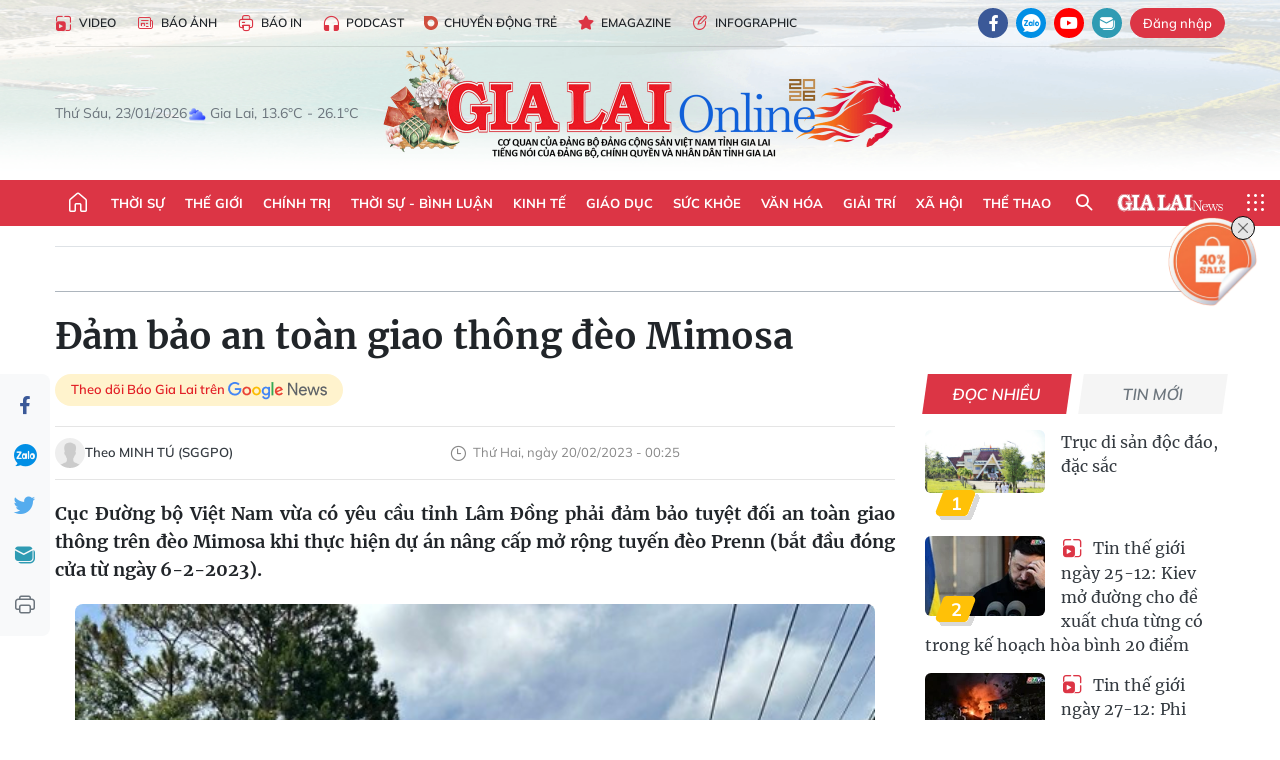

--- FILE ---
content_type: text/html;charset=utf-8
request_url: https://baogialai.com.vn/dam-bao-an-toan-giao-thong-deo-mimosa-post230518.html
body_size: 36258
content:
<!DOCTYPE html> <html lang="vi"> <head> <title>Yêu cầu đảm bảo tuyệt đối an toàn giao thông trên đèo Mimosa | Báo Gia Lai điện tử</title> <meta name="description" content="Tỉnh Lâm Đồng phải đảm bảo tuyệt đối an toàn giao thông trên đèo Mimosa khi thực hiện dự án nâng cấp mở rộng tuyến đèo Prenn."/> <meta name="keywords" content="an toàn giao thông trên đèo Mimosa ,Mimosa "/> <meta name="news_keywords" content="an toàn giao thông trên đèo Mimosa ,Mimosa "/> <meta http-equiv="Content-Type" content="text/html; charset=utf-8"/> <meta http-equiv="X-UA-Compatible" content="IE=edge"/> <meta http-equiv="refresh" content="1800"/> <meta name="revisit-after" content="1 days"/> <meta name="viewport" content="width=device-width, initial-scale=1"> <meta http-equiv="content-language" content="vi"/> <meta name="format-detection" content="telephone=no"/> <meta name="format-detection" content="address=no"/> <meta name="apple-mobile-web-app-capable" content="yes"> <meta name="apple-mobile-web-app-status-bar-style" content="black"> <meta name="apple-mobile-web-app-title" content="Báo Gia Lai điện tử"/> <meta name="referrer" content="no-referrer-when-downgrade"/> <link rel="shortcut icon" href="https://cdn.baogialai.com.vn/assets/web/styles/img/favicon_vi.ico" type="image/x-icon"/> <link rel="preconnect" href="https://cdn.baogialai.com.vn"/> <link rel="dns-prefetch" href="https://cdn.baogialai.com.vn"/> <link rel="dns-prefetch" href="//static.baogialai.com.vn"/> <link rel="dns-prefetch" href="//www.google-analytics.com"/> <link rel="dns-prefetch" href="//www.googletagmanager.com"/> <link rel="dns-prefetch" href="//stc.za.zaloapp.com"/> <link rel="dns-prefetch" href="//fonts.googleapis.com"/> <meta property="fb:pages" content="1879835095375968"/> <script> var cmsConfig = { domainDesktop: 'https://baogialai.com.vn', domainMobile: 'https://baogialai.com.vn', domainApi: 'https://api.baogialai.com.vn', domainStatic: 'https://cdn.baogialai.com.vn', domainLog: 'https://log.baogialai.com.vn', googleAnalytics: 'G-KM6CQHNG73', siteId: 0, pageType: 1, objectId: 230518, adsZone: 52, allowAds: true, adsLazy: true, antiAdblock: true, }; if (window.location.protocol !== 'https:' && window.location.hostname.indexOf('baogialai.com.vn') !== -1) { window.location = 'https://' + window.location.hostname + window.location.pathname + window.location.hash; } var USER_AGENT = window.navigator && (window.navigator.userAgent || window.navigator.vendor) || window.opera || "", IS_MOBILE = /Android|webOS|iPhone|iPod|BlackBerry|Windows Phone|IEMobile|Mobile Safari|Opera Mini/i.test(USER_AGENT); function setCookie(o, e, i) { var n = new Date; n.setTime(n.getTime() + 24 * i * 60 * 60 * 1e3); var t = "expires=" + n.toUTCString(); document.cookie = o + "=" + e + "; " + t + "; path=/" } function getCookie(o) { var e = document.cookie.indexOf(o + "="), i = e + o.length + 1; if (!e && o !== document.cookie.substring(0, o.length)) return null; if (-1 === e) return null; var n = document.cookie.indexOf(";", i); return -1 === n && (n = document.cookie.length), unescape(document.cookie.substring(i, n)) } function removeHash() { 0 < window.location.toString().indexOf("#") && window.history.pushState("", document.title, window.location.pathname) }; </script> <script> if (USER_AGENT && USER_AGENT.indexOf("facebot") <= 0 && USER_AGENT.indexOf("facebookexternalhit") <= 0) { var query = ''; var hash = ''; if (window.location.search) query = window.location.search; if (window.location.hash) hash = window.location.hash; var canonicalUrl = 'https://baogialai.com.vn/dam-bao-an-toan-giao-thong-deo-mimosa-post230518.html' + query + hash ; var curUrl = decodeURIComponent(window.location.href); if (!location.port && canonicalUrl.startsWith("http") && curUrl != canonicalUrl) { window.location.replace(canonicalUrl); } } </script> <meta name="author" content="Báo Gia Lai điện tử"/> <meta name="copyright" content="Copyright © 2026 by Báo Gia Lai điện tử"/> <meta name="RATING" content="GENERAL"/> <meta name="GENERATOR" content="Báo Gia Lai điện tử"/> <meta content="Báo Gia Lai điện tử" itemprop="sourceOrganization" name="source"/> <meta content="news" itemprop="genre" name="medium"/> <meta name="robots" content="noarchive, max-image-preview:large, index, follow"/> <meta name="GOOGLEBOT" content="noarchive, max-image-preview:large, index, follow"/> <link rel="canonical" href="https://baogialai.com.vn/dam-bao-an-toan-giao-thong-deo-mimosa-post230518.html"/> <meta property="og:site_name" content="Báo Gia Lai điện tử"/> <meta property="og:rich_attachment" content="true"/> <meta property="og:type" content="article"/> <meta property="og:url" content="https://baogialai.com.vn/dam-bao-an-toan-giao-thong-deo-mimosa-post230518.html"/> <meta property="og:image" content="https://cdn.baogialai.com.vn/images/a95dd877509f86a1e987f3f15603368984714cc9fc5fbf04b005a44e974cc322c3900bf23589d10684cb2722f6b06cbbc35180832cae0a59a470d5a755ca18d234b0f9b3eb19b1e52f719ba3e9b3976d/1dothii-6562.jpg.webp"/> <meta property="og:title" content="Đảm bảo an toàn giao thông đèo Mimosa "/> <meta property="og:description" content="Cục Đường bộ Việt Nam vừa có yêu cầu tỉnh Lâm Đồng phải đảm bảo tuyệt đối an toàn giao thông trên đèo Mimosa khi thực hiện dự án nâng cấp mở rộng tuyến đèo Prenn (bắt đầu đóng cửa từ ngày 6-2-2023). "/> <meta name="twitter:card" value="summary"/> <meta name="twitter:url" content="https://baogialai.com.vn/dam-bao-an-toan-giao-thong-deo-mimosa-post230518.html"/> <meta name="twitter:title" content="Đảm bảo an toàn giao thông đèo Mimosa "/> <meta name="twitter:description" content="Cục Đường bộ Việt Nam vừa có yêu cầu tỉnh Lâm Đồng phải đảm bảo tuyệt đối an toàn giao thông trên đèo Mimosa khi thực hiện dự án nâng cấp mở rộng tuyến đèo Prenn (bắt đầu đóng cửa từ ngày 6-2-2023). "/> <meta name="twitter:image" content="https://cdn.baogialai.com.vn/images/a95dd877509f86a1e987f3f15603368984714cc9fc5fbf04b005a44e974cc322c3900bf23589d10684cb2722f6b06cbbc35180832cae0a59a470d5a755ca18d234b0f9b3eb19b1e52f719ba3e9b3976d/1dothii-6562.jpg.webp"/> <meta name="twitter:site" content="@Báo Gia Lai điện tử"/> <meta name="twitter:creator" content="@Báo Gia Lai điện tử"/> <meta property="article:publisher" content="https://www.facebook.com/baogialai.net/"/> <meta property="article:tag" content="an toàn giao thông,đèo Mimosa,Đà Lạt,đèo Prenn"/> <meta property="article:section" content="TN - Đất &amp; Người"/> <meta property="article:published_time" content="2023-02-20T07:25:02+0700"/> <meta property="article:modified_time" content="2023-02-20T07:25:02+0700"/> <link rel="amphtml" href="https://baogialai.com.vn/dam-bao-an-toan-giao-thong-deo-mimosa-post230518.amp"/> <script type="application/ld+json"> { "@context": "http://schema.org", "@type": "Organization", "name": "Báo Gia Lai điện tử", "url": "https://baogialai.com.vn", "logo": "https://cdn.baogialai.com.vn/assets/web/styles/img/logo.png", "foundingDate": "1947", "founders": [ { "@type": "Person", "name": "CƠ QUAN CỦA ĐẢNG BỘ ĐẢNG CỘNG SẢN VIỆT NAM TỈNH GIA LAI" } ], "address": [ { "@type": "PostalAddress", "streetAddress": "02 A Hoàng Văn Thụ, TP. Pleiku, tỉnh Gia Lai", "addressLocality": "Gia Lai City", "addressRegion": "Northeast", "postalCode": "600000", "addressCountry": "VNM" } ], "contactPoint": [ { "@type": "ContactPoint", "telephone": "+84-269-3824-123", "contactType": "customer service" } ], "sameAs": [ "https://www.facebook.com/baogialai.net" ] } </script> <script type="application/ld+json"> { "@context" : "https://schema.org", "@type" : "WebSite", "name": "Báo Gia Lai điện tử", "url": "https://baogialai.com.vn", "alternateName" : "Báo và phát thanh, truyền hình Gia Lai, CƠ QUAN CỦA ĐẢNG BỘ ĐẢNG CỘNG SẢN VIỆT NAM TỈNH GIA LAI", "potentialAction": { "@type": "SearchAction", "target": { "@type": "EntryPoint", "urlTemplate": "https://baogialai.com.vn/search/?q={search_term_string}" }, "query-input": "required name=search_term_string" } } </script> <script type="application/ld+json"> { "@context":"http://schema.org", "@type":"BreadcrumbList", "itemListElement":[ { "@type":"ListItem", "position":1, "item":{ "@id":"https://baogialai.com.vn/tn-dat-nguoi-2022/", "name":"TN - Đất & Người" } } ] } </script> <script type="application/ld+json"> { "@context": "http://schema.org", "@type": "NewsArticle", "mainEntityOfPage":{ "@type":"WebPage", "@id":"https://baogialai.com.vn/dam-bao-an-toan-giao-thong-deo-mimosa-post230518.html" }, "headline": "Đảm bảo an toàn giao thông đèo Mimosa", "description": "Cục Đường bộ Việt Nam vừa có yêu cầu tỉnh Lâm Đồng phải đảm bảo tuyệt đối an toàn giao thông trên đèo Mimosa khi thực hiện dự án nâng cấp mở rộng tuyến đèo Prenn (bắt đầu đóng cửa từ ngày 6-2-2023).", "image": { "@type": "ImageObject", "url": "https://cdn.baogialai.com.vn/images/a95dd877509f86a1e987f3f15603368984714cc9fc5fbf04b005a44e974cc322c3900bf23589d10684cb2722f6b06cbbc35180832cae0a59a470d5a755ca18d234b0f9b3eb19b1e52f719ba3e9b3976d/1dothii-6562.jpg.webp", "width" : 1200, "height" : 675 }, "datePublished": "2023-02-20T07:25:02+0700", "dateModified": "2023-02-20T07:25:02+0700", "author": { "@type": "Person", "name": "Theo MINH TÚ (SGGPO)" }, "publisher": { "@type": "Organization", "name": "Báo Gia Lai điện tử", "logo": { "@type": "ImageObject", "url": "https://cdn.baogialai.com.vn/assets/web/styles/img/logo.png" } } } </script> <link rel="preload" href="https://cdn.baogialai.com.vn/assets/web/styles/css/main.min-1.0.56.css" as="style"> <link rel="preload" href="https://cdn.baogialai.com.vn/assets/web/js/main.min-1.0.44.js" as="script"> <link rel="preload" href="https://cdn.baogialai.com.vn/assets/web/js/detail.min-1.0.23.js" as="script"> <link rel="preload" href="https://common.mcms.one/assets/styles/css/baogialai-1.0.2.css" as="style"> <link rel="stylesheet" href="https://common.mcms.one/assets/styles/css/baogialai-1.0.2.css"> <link id="cms-style" rel="stylesheet" href="https://cdn.baogialai.com.vn/assets/web/styles/css/main.min-1.0.56.css"> <style>.zl-likeshare{display:none}</style> <script type="text/javascript"> var _metaOgUrl = 'https://baogialai.com.vn/dam-bao-an-toan-giao-thong-deo-mimosa-post230518.html'; var page_title = document.title; var tracked_url = window.location.pathname + window.location.search + window.location.hash; var cate_path = 'tn-dat-nguoi-2022'; if (cate_path.length > 0) { tracked_url = "/" + cate_path + tracked_url; } </script> <script async="" src="https://www.googletagmanager.com/gtag/js?id=G-KM6CQHNG73"></script> <script> window.dataLayer = window.dataLayer || []; function gtag() { dataLayer.push(arguments); } gtag('js', new Date()); gtag('config', 'G-KM6CQHNG73', {page_path: tracked_url}); </script> <script>window.dataLayer = window.dataLayer || []; dataLayer.push({'pageCategory': '/tn\-dat\-nguoi\-2022'});</script> <script> window.dataLayer = window.dataLayer || []; dataLayer.push({ 'event': 'Pageview', 'articleId': '230518', 'articleTitle': 'Đảm bảo an toàn giao thông đèo Mimosa ', 'articleCategory': 'TN - Đất & Người', 'articleAlowAds': true, 'articleAuthor': 'Theo MINH TÚ (SGGPO)', 'articleType': 'normal', 'articleTags': 'an toàn giao thông,đèo Mimosa,Đà Lạt,đèo Prenn', 'articlePublishDate': '2023-02-20T07:25:02+0700', 'articleThumbnail': 'https://cdn.baogialai.com.vn/images/a95dd877509f86a1e987f3f15603368984714cc9fc5fbf04b005a44e974cc322c3900bf23589d10684cb2722f6b06cbbc35180832cae0a59a470d5a755ca18d234b0f9b3eb19b1e52f719ba3e9b3976d/1dothii-6562.jpg.webp', 'articleShortUrl': 'https://baogialai.com.vn/dam-bao-an-toan-giao-thong-deo-mimosa-post230518.html', 'articleFullUrl': 'https://baogialai.com.vn/dam-bao-an-toan-giao-thong-deo-mimosa-post230518.html', }); </script> <script type='text/javascript'> gtag('event', 'article_page', { 'articleId': '230518', 'articleTitle': 'Đảm bảo an toàn giao thông đèo Mimosa ', 'articleCategory': 'TN - Đất & Người', 'articleAlowAds': true, 'articleAuthor': 'Theo MINH TÚ (SGGPO)', 'articleType': 'normal', 'articleTags': 'an toàn giao thông,đèo Mimosa,Đà Lạt,đèo Prenn', 'articlePublishDate': '2023-02-20T07:25:02+0700', 'articleThumbnail': 'https://cdn.baogialai.com.vn/images/a95dd877509f86a1e987f3f15603368984714cc9fc5fbf04b005a44e974cc322c3900bf23589d10684cb2722f6b06cbbc35180832cae0a59a470d5a755ca18d234b0f9b3eb19b1e52f719ba3e9b3976d/1dothii-6562.jpg.webp', 'articleShortUrl': 'https://baogialai.com.vn/dam-bao-an-toan-giao-thong-deo-mimosa-post230518.html', 'articleFullUrl': 'https://baogialai.com.vn/dam-bao-an-toan-giao-thong-deo-mimosa-post230518.html', }); </script> <script type="text/javascript"> var videoAds = 'https://sspapi.admicro.vn/ssp_request/video?u=baogialai.com.vn%2F[URL_PATH]&z=2033613&p=1&w=650&h=300&l=-1&loc=-1&tags=1,2,3,4,5&adstype=2&vtype=1&bannerlimit=5&bannerid=-1'</script> <script async type="application/javascript" src="https://news.google.com/swg/js/v1/swg-basic.js"></script>
<script> (self.SWG_BASIC = self.SWG_BASIC || []).push( basicSubscriptions => { basicSubscriptions.init({ type: "NewsArticle", isPartOfType: ["Product"], isPartOfProductId: "CAowjfbLCw:openaccess", clientOptions: { theme: "light", lang: "vi" }, }); });
</script>
<script>(function(w,d,s,l,i){w[l]=w[l]||[];w[l].push({'gtm.start':
new Date().getTime(),event:'gtm.js'});var f=d.getElementsByTagName(s)[0],
j=d.createElement(s),dl=l!='dataLayer'?'&l='+l:'';j.async=true;j.src=
'https://www.googletagmanager.com/gtm.js?id='+i+dl;f.parentNode.insertBefore(j,f);
})(window,document,'script','dataLayer','GTM-TB9TXDXN');</script>
<script async src="https://static.amcdn.vn/tka/cdn.js" type="text/javascript"></script>
<script> var arfAsync = arfAsync || [];
</script>
<script id="arf-core-js" onerror="window.arferrorload=true;" src="//media1.admicro.vn/cms/Arf.min.js" async></script> <script async src="https://sp.zalo.me/plugins/sdk.js"></script> </head> <body class="normal"> <header class="site-header"> <div class="hdr-topbar"> <div class="container"> <div class="hdr-tool"> <a href="/media/" class="hdr-link" title="Video" target="_blank"><i class="ic-type-video"></i>Video</a> <a href="/bao-anh/" class="hdr-link" title="Báo Ảnh"><i class="ic-news"></i>Báo Ảnh</a> <a href="/bao-in/" class="hdr-link"><i class="ic-p-magazine"></i>Báo in</a> <a href="/podcast/" class="hdr-link" title="Podcast"><i class="ic-type-headphones"></i>Podcast</a> <a href="/chuyen-dong-tre/" class="hdr-link" title="Chuyển động trẻ" target="_blank"><i class="ic-cdt"></i>Chuyển động trẻ</a> <a href="/multimedia/emagazine/" class="hdr-link" title="Emagazine"><i class="ic-star"></i>Emagazine</a> <a href="/multimedia/infographics/" class="hdr-link" title="Infographic"><i class="ic-status"></i>Infographic</a> </div> <div class="hdr-social"> <a href="https://www.facebook.com/baogialai.net" class="fb" target="_blank" title="Quan tâm báo Gia Lai trên facebook"><i class="ic-facebook"></i></a> <a href="https://zalo.me/2001351235895213476" class="zl" target="_blank" title="Quan tâm báo Gia Lai trên zalo"><i class="ic-zalo"></i></a> <a href="https://www.youtube.com/channel/UCDJdbERJb4Tk72cgn3mRwtQ" class="yt" target="_blank" title="Quan tâm báo Gia Lai trên Youtube"><i class="ic-youtube"></i></a> <a href="mailto:glo@baogialai.com.vn" class="ml" target="_blank" title="Gửi email tới báo Gia Lai"><i class="ic-mail"></i></a> <div class="wrap-user user-profile"></div> </div> </div> </div> <div class="center container"> <div class="wrap"> <div class="time" id="fulltime"></div> <div class="weather" id="weather-box"></div> </div> <div class="hdr-logo"> <div class="logo"> <a href="https://baogialai.com.vn" title="Báo Gia Lai điện tử">Báo Gia Lai điện tử</a> </div> </div> </div> <nav class="navigation"> <ul class="container menu-wrap"> <li class="main home"> <a href="/" class="menu-heading" title="Trang chủ"><i class="ic-home"></i></a> </li> <li class="main"> <a class="menu-heading" href="https://baogialai.com.vn/thoi-su-su-kien/" title="Thời sự">Thời sự</a> </li> <li class="main"> <a class="menu-heading" href="https://baogialai.com.vn/thoi-su-quoc-te/" title="Thế giới">Thế giới</a> </li> <li class="main"> <a class="menu-heading" href="https://baogialai.com.vn/chinh-tri/" title="Chính trị">Chính trị</a> <div class="submenu"> <a href="https://baogialai.com.vn/chinh-tri/nhan-su/" title="Nhân sự">Nhân sự</a> <a href="https://baogialai.com.vn/chinh-tri/quoc-phong-an-ninh/" title="Quốc phòng - An ninh">Quốc phòng - An ninh</a> <a href="https://baogialai.com.vn/chinh-tri/tin-tuc/" title="Tin tức">Tin tức</a> <a href="https://baogialai.com.vn/chinh-tri/bao-ve-nen-tang-tu-tuong-cua-dang/" title="Bảo vệ nền tảng tư tưởng của Đảng">Bảo vệ nền tảng tư tưởng của Đảng</a> </div> </li> <li class="main"> <a class="menu-heading" href="https://baogialai.com.vn/thoi-su-binh-luan/" title="Thời sự - Bình luận">Thời sự - Bình luận</a> </li> <li class="main"> <a class="menu-heading" href="https://baogialai.com.vn/kinh-te/" title="Kinh tế">Kinh tế</a> <div class="submenu"> <a href="https://baogialai.com.vn/kinh-te/doanh-nghiep/" title="Doanh nghiệp">Doanh nghiệp</a> <a href="https://baogialai.com.vn/xe-may-xe-o-to/" title="Xe máy - Ô tô">Xe máy - Ô tô</a> <a href="https://baogialai.com.vn/thi-truong-vang/" title="Thị trường vàng">Thị trường vàng</a> <a href="https://baogialai.com.vn/kinh-te/nong-nghiep/" title="Nông-lâm-ngư nghiệp">Nông-lâm-ngư nghiệp</a> <a href="https://baogialai.com.vn/kinh-te/tai-chinh/" title="Tài chính">Tài chính</a> <a href="https://baogialai.com.vn/kinh-te/hang-hoa-tieu-dung/" title="Hàng hóa - Tiêu dùng">Hàng hóa - Tiêu dùng</a> </div> </li> <li class="main"> <a class="menu-heading" href="https://baogialai.com.vn/giao-duc/" title="Giáo dục">Giáo dục</a> <div class="submenu"> <a href="https://baogialai.com.vn/giao-duc/chuyen-truong-chuyen-lop/" title="Chuyện trường, chuyện lớp">Chuyện trường, chuyện lớp</a> <a href="https://baogialai.com.vn/giao-duc/tuyen-sinh/" title="Tuyển sinh">Tuyển sinh</a> <a href="https://baogialai.com.vn/giao-duc/tin-tuc/" title="Tin tức">Tin tức</a> </div> </li> <li class="main"> <a class="menu-heading" href="https://baogialai.com.vn/suc-khoe/" title="Sức khỏe">Sức khỏe</a> <div class="submenu"> <a href="https://baogialai.com.vn/suc-khoe/dinh-duong/" title="Dinh dưỡng">Dinh dưỡng</a> <a href="https://baogialai.com.vn/suc-khoe/lam-dep/" title="Làm đẹp">Làm đẹp</a> <a href="https://baogialai.com.vn/suc-khoe/tin-tuc/" title="Tin tức">Tin tức</a> <a href="https://baogialai.com.vn/suc-khoe/y-duoc-co-truyen/" title="Y dược cổ truyền">Y dược cổ truyền</a> </div> </li> <li class="main"> <a class="menu-heading" href="https://baogialai.com.vn/van-hoa/" title="Văn hóa">Văn hóa</a> <div class="submenu"> <a href="https://baogialai.com.vn/van-hoa/co-hoc-tinh-hoa/" title="Cổ học tinh hoa">Cổ học tinh hoa</a> <a href="https://baogialai.com.vn/van-hoa/van-hoc-nghe-thuat/" title="Văn học - Nghệ thuật">Văn học - Nghệ thuật</a> <a href="https://baogialai.com.vn/van-hoa/qua-tang-tam-hon-2022/" title="Quà tặng tâm hồn">Quà tặng tâm hồn</a> </div> </li> <li class="main"> <a class="menu-heading" href="https://baogialai.com.vn/giai-tri/" title="Giải trí">Giải trí</a> <div class="submenu"> <a href="https://baogialai.com.vn/giai-tri/am-nhac-dien-anh/" title="Âm nhạc - Điện ảnh">Âm nhạc - Điện ảnh</a> <a href="https://baogialai.com.vn/giai-tri/the-gioi-nghe-si/" title="Thế giới nghệ sĩ">Thế giới nghệ sĩ</a> <a href="https://baogialai.com.vn/giai-tri/thoi-trang/" title="Thời trang">Thời trang</a> </div> </li> <li class="main"> <a class="menu-heading" href="https://baogialai.com.vn/doi-song/" title="Xã hội">Xã hội</a> <div class="submenu"> <a href="https://baogialai.com.vn/doi-song/dan-sinh/" title="Đời sống">Đời sống</a> <a href="https://baogialai.com.vn/doi-song/gia-dinh/" title="Gia đình">Gia đình</a> <a href="https://baogialai.com.vn/doi-song/lao-dong-viec-lam/" title="Lao động - Việc làm">Lao động - Việc làm</a> <a href="https://baogialai.com.vn/tu-thien/" title="Từ thiện">Từ thiện</a> <a href="https://baogialai.com.vn/xoa-nha-tam-nha-dot-nat/" title="Xóa nhà tạm, nhà dột nát">Xóa nhà tạm, nhà dột nát</a> </div> </li> <li class="main"> <a class="menu-heading" href="https://baogialai.com.vn/the-thao/" title="Thể thao">Thể thao</a> <div class="submenu"> <a href="https://baogialai.com.vn/the-thao/bong-da/" title="Bóng đá">Bóng đá</a> <a href="https://baogialai.com.vn/ma-ra-thon/" title="Marathon">Marathon</a> <a href="https://baogialai.com.vn/tennis-pickleball/" title="Tennis-Pickleball">Tennis-Pickleball</a> <a href="https://baogialai.com.vn/the-thao/trong-nuoc-2022/" title="Thể thao cộng đồng">Thể thao cộng đồng</a> </div> </li> <li class="main search"> <div class="search-btn"> <i class="ic-search"></i> </div> <div class="dropdown-menu"> <div class="search-form"> <input type="text" class="form-control txtsearch" placeholder="Tìm kiếm"> <button type="button" class="btn btn_search" aria-label="Tìm kiếm">Tìm kiếm</button> </div> </div> </li> <li class="main logo-news"><a href="https://en.baogialai.com.vn" title="Gia Lai News">Gia Lai News</a></li> <li class="main menu"> <div class="menu-btn"> <i class="ic-menu"></i> </div> <div class="dropdown-menu"> <div class="container mega-menu"> <div class="menu-col"> <a href="https://baogialai.com.vn/thoi-su-su-kien/" title="Thời sự">Thời sự</a> </div> <div class="menu-col"> <a href="https://baogialai.com.vn/thoi-su-quoc-te/" title="Thế giới">Thế giới</a> </div> <div class="menu-col"> <a href="https://baogialai.com.vn/chinh-tri/" title="Chính trị">Chính trị</a> <a href="https://baogialai.com.vn/chinh-tri/nhan-su/" title="Nhân sự">Nhân sự</a> <a href="https://baogialai.com.vn/chinh-tri/tin-tuc/" title="Tin tức">Tin tức</a> <a href="https://baogialai.com.vn/chinh-tri/bao-ve-nen-tang-tu-tuong-cua-dang/" title="Bảo vệ nền tảng tư tưởng của Đảng">Bảo vệ nền tảng tư tưởng của Đảng</a> <a href="https://baogialai.com.vn/chinh-tri/quoc-phong-an-ninh/" title="Quốc phòng - An ninh">Quốc phòng - An ninh</a> </div> <div class="menu-col"> <a href="https://baogialai.com.vn/thoi-su-binh-luan/" title="Thời sự - Bình luận">Thời sự - Bình luận</a> </div> <div class="menu-col"> <a href="https://baogialai.com.vn/kinh-te/" title="Kinh tế">Kinh tế</a> <a href="https://baogialai.com.vn/thi-truong-vang/" title="Thị trường vàng">Thị trường vàng</a> <a href="https://baogialai.com.vn/xe-may-xe-o-to/" title="Xe máy - Ô tô">Xe máy - Ô tô</a> <a href="https://baogialai.com.vn/kinh-te/doanh-nghiep/" title="Doanh nghiệp">Doanh nghiệp</a> <a href="https://baogialai.com.vn/kinh-te/nong-nghiep/" title="Nông-lâm-ngư nghiệp">Nông-lâm-ngư nghiệp</a> <a href="https://baogialai.com.vn/kinh-te/hang-hoa-tieu-dung/" title="Hàng hóa - Tiêu dùng">Hàng hóa - Tiêu dùng</a> <a href="https://baogialai.com.vn/kinh-te/tai-chinh/" title="Tài chính">Tài chính</a> </div> <div class="menu-col"> <a href="https://baogialai.com.vn/giao-duc/" title="Giáo dục">Giáo dục</a> <a href="https://baogialai.com.vn/giao-duc/tin-tuc/" title="Tin tức">Tin tức</a> <a href="https://baogialai.com.vn/giao-duc/tuyen-sinh/" title="Tuyển sinh">Tuyển sinh</a> <a href="https://baogialai.com.vn/giao-duc/chuyen-truong-chuyen-lop/" title="Chuyện trường, chuyện lớp">Chuyện trường, chuyện lớp</a> </div> <div class="menu-col"> <a href="https://baogialai.com.vn/suc-khoe/" title="Sức khỏe">Sức khỏe</a> <a href="https://baogialai.com.vn/suc-khoe/y-duoc-co-truyen/" title="Y dược cổ truyền">Y dược cổ truyền</a> <a href="https://baogialai.com.vn/suc-khoe/dinh-duong/" title="Dinh dưỡng">Dinh dưỡng</a> <a href="https://baogialai.com.vn/suc-khoe/lam-dep/" title="Làm đẹp">Làm đẹp</a> <a href="https://baogialai.com.vn/suc-khoe/tin-tuc/" title="Tin tức">Tin tức</a> </div> <div class="menu-col"> <a href="https://baogialai.com.vn/van-hoa/" title="Văn hóa">Văn hóa</a> <a href="https://baogialai.com.vn/van-hoa/van-hoc-nghe-thuat/" title="Văn học - Nghệ thuật">Văn học - Nghệ thuật</a> <a href="https://baogialai.com.vn/van-hoa/co-hoc-tinh-hoa/" title="Cổ học tinh hoa">Cổ học tinh hoa</a> <a href="https://baogialai.com.vn/van-hoa/qua-tang-tam-hon-2022/" title="Quà tặng tâm hồn">Quà tặng tâm hồn</a> </div> <div class="menu-col"> <a href="https://baogialai.com.vn/giai-tri/" title="Giải trí">Giải trí</a> <a href="https://baogialai.com.vn/giai-tri/the-gioi-nghe-si/" title="Thế giới nghệ sĩ">Thế giới nghệ sĩ</a> <a href="https://baogialai.com.vn/giai-tri/am-nhac-dien-anh/" title="Âm nhạc - Điện ảnh">Âm nhạc - Điện ảnh</a> <a href="https://baogialai.com.vn/giai-tri/thoi-trang/" title="Thời trang">Thời trang</a> </div> <div class="menu-col"> <a href="https://baogialai.com.vn/song-tre-song-dep/" title="Sống trẻ">Sống trẻ</a> <a href="https://baogialai.com.vn/song-tre-song-dep/hoat-dong-doan-hoi-doi/" title="Hoạt động Đoàn - Hội - Đội">Hoạt động Đoàn - Hội - Đội</a> <a href="https://baogialai.com.vn/song-tre-song-dep/the-gioi-tre/" title="Thế giới trẻ">Thế giới trẻ</a> </div> <div class="menu-col"> <a href="https://baogialai.com.vn/doi-song/" title="Xã hội">Xã hội</a> <a href="https://baogialai.com.vn/doi-song/dan-sinh/" title="Đời sống">Đời sống</a> <a href="https://baogialai.com.vn/doi-song/lao-dong-viec-lam/" title="Lao động - Việc làm">Lao động - Việc làm</a> <a href="https://baogialai.com.vn/doi-song/gia-dinh/" title="Gia đình">Gia đình</a> </div> <div class="menu-col"> <a href="https://baogialai.com.vn/the-thao/" title="Thể thao">Thể thao</a> <a href="https://baogialai.com.vn/tennis-pickleball/" title="Tennis-Pickleball">Tennis-Pickleball</a> <a href="https://baogialai.com.vn/ma-ra-thon/" title="Marathon">Marathon</a> <a href="https://baogialai.com.vn/the-thao/bong-da/" title="Bóng đá">Bóng đá</a> <a href="https://baogialai.com.vn/the-thao/trong-nuoc-2022/" title="Thể thao cộng đồng">Thể thao cộng đồng</a> </div> <div class="menu-col"> <a href="https://baogialai.com.vn/du-lich/" title="Du lịch">Du lịch</a> <a href="https://baogialai.com.vn/van-hoa/am-thuc/" title="Ẩm thực">Ẩm thực</a> <a href="https://baogialai.com.vn/du-lich/hanh-trang-lu-hanh/" title="Hành trang lữ hành">Hành trang lữ hành</a> <a href="https://baogialai.com.vn/du-lich/tin-tuc/" title="Tin tức">Tin tức</a> </div> <div class="menu-col"> <a href="https://baogialai.com.vn/phap-luat/" title="Pháp luật">Pháp luật</a> <a href="https://baogialai.com.vn/phap-luat/tin-tuc/" title="Tin tức">Tin tức</a> <a href="https://baogialai.com.vn/phap-luat/ky-su-phap-dinh/" title="Ký sự pháp đình">Ký sự pháp đình</a> <a href="https://baogialai.com.vn/phap-luat/goc-canh-bao-chong-tin-gia/" title="Góc cảnh báo / Chống tin giả">Góc cảnh báo / Chống tin giả</a> </div> <div class="menu-col"> <a href="https://baogialai.com.vn/do-thi/" title="Đô thị">Đô thị</a> <a href="https://baogialai.com.vn/do-thi/khong-gian-song-2022/" title="Không gian sống">Không gian sống</a> <a href="https://baogialai.com.vn/do-thi/nhip-song-do-thi-2022/" title="Nhịp sống Đô thị">Nhịp sống Đô thị</a> </div> <div class="menu-col"> <a href="https://baogialai.com.vn/ban-doc/" title="Tòa soạn-Bạn đọc">Tòa soạn-Bạn đọc</a> </div> <div class="menu-col"> <a href="https://baogialai.com.vn/phong-su-ky-su/" title="Phóng sự - Ký sự">Phóng sự - Ký sự</a> </div> <div class="menu-col"> <a href="https://baogialai.com.vn/khoa-hoc-cong-nghe/" title="Khoa học - Công nghệ">Khoa học - Công nghệ</a> <a href="https://baogialai.com.vn/khoa-hoc-cong-nghe/bi-an-khoa-hoc-2022/" title="Bí ẩn khoa học">Bí ẩn khoa học</a> <a href="https://baogialai.com.vn/khoa-hoc-cong-nghe/tin-tuc-cong-nghe-2022/" title="Tin tức công nghệ">Tin tức công nghệ</a> <a href="https://baogialai.com.vn/khoa-hoc-cong-nghe/xe-360-2022/" title="Xe 360">Xe 360</a> </div> <div class="menu-col"> <a href="https://baogialai.com.vn/multimedia/" title="Multimedia">Multimedia</a> <a href="https://baogialai.com.vn/multimedia/emagazine/" title="Emagazine">Emagazine</a> <a href="https://baogialai.com.vn/multimedia/infographics/" title="Infographics">Infographics</a> </div> <div class="menu-col"> <a href="https://baogialai.com.vn/podcast/" title="Podcast">Podcast</a> <a href="https://baogialai.com.vn/gia-lai-hom-nay/" title="Gia Lai ngày mới">Gia Lai ngày mới</a> <a href="https://baogialai.com.vn/chuyen-nguoi-gia-lai/" title="Chuyện Người Gia Lai">Chuyện Người Gia Lai</a> </div> <div class="menu-col"> <a href="https://baogialai.com.vn/media/" title="Video">Video</a> <a href="https://baogialai.com.vn/multimedia/video/gia-lai-48h/" title="24 giờ">24 giờ</a> <a href="https://baogialai.com.vn/ban-tin-the-gioi/" title="Bản tin Thế giới">Bản tin Thế giới</a> <a href="https://baogialai.com.vn/multimedia/video/tin-tuc/" title="Tin tức">Tin tức</a> <a href="https://baogialai.com.vn/multimedia/video/phong-su/" title="Phóng sự">Phóng sự</a> <a href="https://baogialai.com.vn/media/van-hoa-2022/" title="Văn hóa">Văn hóa</a> <a href="https://baogialai.com.vn/media/the-thao-2022/" title="Thể thao">Thể thao</a> </div> <div class="menu-col"> <a href="https://baogialai.com.vn/thoi-tiet/" title="Thời tiết">Thời tiết</a> <a href="https://baogialai.com.vn/thoi-tiet/thoi-tiet-hom-nay/" title="Thời tiết hôm nay">Thời tiết hôm nay</a> <a href="https://baogialai.com.vn/thoi-tiet/canh-bao-thien-tai/" title="Cảnh báo thiên tai">Cảnh báo thiên tai</a> </div> <div class="menu-col"> <a href="https://baogialai.com.vn/thong-tin-quang-cao/" title="Thông tin quảng cáo">Thông tin quảng cáo</a> </div> <div class="menu-col"> <a href="https://baogialai.com.vn/diem-den-gia-lai-2022/" title="Điểm đến Gia Lai">Điểm đến Gia Lai</a> </div> <div class="menu-col"> <a href="https://baogialai.com.vn/bao-anh/" title="Báo Ảnh">Báo Ảnh</a> </div> </div> </div> </li> </ul> </nav> </header> <div class="site-body"> <div class="container"> <div class="direction"> </div> <div class="article"> <h1 class="article__title cms-title "> Đảm bảo an toàn giao thông đèo Mimosa </h1> <div class="social-bar"> <div class="social"> <a href="javascript:void(0);" class="social-item fb" data-href="https://baogialai.com.vn/dam-bao-an-toan-giao-thong-deo-mimosa-post230518.html" data-title="Đảm bảo an toàn giao thông đèo Mimosa " data-rel="facebook" title="Chia sẻ qua Facebook"><i class="ic-facebook"></i></a> <a href="javascript:void(0);" class="social-item zl zalo-share-button" data-href="https://baogialai.com.vn/dam-bao-an-toan-giao-thong-deo-mimosa-post230518.html" data-oaid="2001351235895213476" data-layout="2" data-color="blue" data-customize="true" title="Chia sẻ qua Zalo"><i class="ic-zalo"></i></a> <a href="javascript:void(0);" class="social-item tt" data-href="https://baogialai.com.vn/dam-bao-an-toan-giao-thong-deo-mimosa-post230518.html" data-title="Đảm bảo an toàn giao thông đèo Mimosa " data-rel="twitter" title="Chia sẻ qua Twitter"><i class="ic-twitter"></i></a> <a href="javascript:void(0);" class="social-item ml" href="mailto:?subject=Tin đáng đọc từ Báo Gia Lai&body=https://baogialai.com.vn/dam-bao-an-toan-giao-thong-deo-mimosa-post230518.html"><i class="ic-mail"></i></a> <a href="javascript:void(0);" class="social-item pr sendprint" title="In bài viết"><i class="ic-print"></i></a> </div> </div> <div class="l-content content-col"> <div class="article__header"> <a class="gg-news" href="https://news.google.com/publications/CAAqBwgKMI32ywswvZHjAw" target="_blank" title="Google News"> <span>Theo dõi Báo Gia Lai trên</span> <img src="https://cdn.baogialai.com.vn/assets/web/styles/img/gg-news.png" alt="Google News">
</a> <div class="article__meta"> <div class="author-wrap"> <div class="author"> <span class="avatar"></span> <span class="name cms-author"> Theo MINH TÚ (SGGPO) </span> </div> </div> <time class="time" datetime="2023-02-20T07:25:02+0700"><i class="ic-clock"></i><span data-time="1676852702" data-format="long" data-gmt="true">20/02/2023 07:25</span></time> <meta class="cms-date" itemprop="datePublished" content="2023-02-20T07:25:02+0700"> </div> <div class="article__sapo cms-desc"> <strong>Cục Đường bộ Việt Nam vừa có yêu cầu tỉnh Lâm Đồng phải đảm bảo tuyệt đối an toàn giao thông trên đèo Mimosa khi thực hiện dự án nâng cấp mở rộng tuyến đèo Prenn (bắt đầu đóng cửa từ ngày 6-2-2023). </strong> </div> <div id="sdaWeb_SdaArticleAfterSapo" class="rennab" data-platform="1" data-position="Web_SdaArticleAfterSapo" style="display:none"> </div> </div> <div class="article__body zce-content-body cms-body" itemprop="articleBody"> <style>.t2 { text-align: justify; } .t1 { width: 800px; height: 600px; }</style>
<table class="picture"> <tbody> <tr> <td class="pic"><img data-image-id="47260" src="[data-uri]" data-width="560" data-height="420" class="lazyload t1 cms-photo" data-large-src="https://cdn.baogialai.com.vn/images/09a3fb272acbb009e6a327e3f5435da7352c2851cd5b8e027e0695c8f296f53af068a246d930f540e76fdad43b39cf1b26270681a779965773ef7c83a35b71ca/1dothii-6562.jpg" data-src="https://cdn.baogialai.com.vn/images/1d924caea0e79738400b9cfabcb5949ce7b665775ddb9ef7f47f2cc964f986dea3ed8283650c9803f755efa198fd896233abbf4948ab40fa943e763eedd36b0d/1dothii-6562.jpg" alt="Đèo Mimosa có lưu lượng xe tăng đột biến sau khi tỉnh Lâm Đồng đóng cửa nâng cấp đèo Prenn" title="Đèo Mimosa có lưu lượng xe tăng đột biến sau khi tỉnh Lâm Đồng đóng cửa nâng cấp đèo Prenn" width="560" height="420"></td> </tr> <tr> <td class="caption"> <p>Đèo Mimosa có lưu lượng xe tăng đột biến sau khi tỉnh Lâm Đồng đóng cửa nâng cấp đèo Prenn</p></td> </tr> </tbody>
</table>
<p class="t2">Theo đó, phải thực hiện ngay các biện pháp để khắc phục các điểm hư hỏng kết cấu hạ tầng giao thông, thường xuyên rà soát, khắc phục, sửa chữa kịp thời các hư hỏng phát sinh đối với các đoạn tuyến, hạng mục do mình thi công.</p>
<div class="sda_middle"> <div id="sdaWeb_SdaArticleMiddle" class="rennab fyi" data-platform="1" data-position="Web_SdaArticleMiddle"> </div>
</div>
<p class="t2">Tuyến đường đèo Mimosa dài gần 11km (thuộc quốc lộ 20) do Tổng cục Đường bộ - Bộ Giao thông Vận tải quản lý. Tuyến đèo này được phân luồng cho các loại xe tải từ 3,5 tấn trở lên chở hàng hóa ra vào TP Đà Lạt nên nhanh bị xuống cấp, mất an toàn.</p>
<p class="t2">Hiện nay, phía dưới chân đèo Mimosa còn một đoạn khoảng gần 2km mặt đường nhựa khá gồ ghề chưa được nâng cấp đồng bộ với các đoạn phía trên đèo.</p> <div class="article__source"> <div class="source"> <a class="btn" href="https://www.sggp.org.vn/dam-bao-an-toan-giao-thong-deo-mimosa-post679081.html" target="_blank" rel="nofollow" aria-label="Xem link nguồn">Xem link nguồn</a> </div> </div> <div id="sdaWeb_SdaArticleAfterBody" class="rennab" data-platform="1" data-position="Web_SdaArticleAfterBody" style="display:none"> </div> <div class="article__meta"> <div class="social"> <div class="fb-likeshare"> <div class="fb-like" data-href="https://baogialai.com.vn/dam-bao-an-toan-giao-thong-deo-mimosa-post230518.html" data-width="" data-layout="button_count" data-action="like" data-size="small" data-share="true"></div> </div> <div class="tt-likeshare"> <a href="https://baogialai.com.vn/dam-bao-an-toan-giao-thong-deo-mimosa-post230518.html" class="twitter-share-button" data-show-count="false">Tweet</a> <script async src="https://platform.twitter.com/widgets.js" charset="utf-8"></script> </div> <div class="zl-likeshare"> <a class="zalo-share-button" data-href="https://baogialai.com.vn/dam-bao-an-toan-giao-thong-deo-mimosa-post230518.html" data-oaid="2001351235895213476" data-layout="1" data-color="blue" data-customize="false"></a> </div> </div> <div class="article-rating"> <span>Đánh giá bài viết</span> <div class="raty" data-id="230518" data-score="0.0"></div> </div> </div> </div> <div class="article__footer"> <div class="related-news" data-source="related-news"> <h3 class="box-heading"> <span>Tin liên quan</span> </h3> <div class="box-content"> <article class="story"> <figure class="story__thumb"> <a class="cms-link" href="https://baogialai.com.vn/deo-prenn-da-lat-nang-cap-mo-rong-trong-11-thang-post230051.html" title="Đèo Prenn - Đà Lạt nâng cấp mở rộng trong 11 tháng "> <img class="lazyload" src="[data-uri]" data-src="https://cdn.baogialai.com.vn/images/1280d1cc82efa5cd1e5a2ed4bdadda1fd514185e29f4dc2e13ac821c9e1cd4008928fa2b7f69b7a1a8030d7d153f9cf1a307c68ac4b5b8dcecfb8a7520ebde5bbd1da26b462b62c28a435d543b223ecf/2lamdong-2492.jpg.webp" data-srcset="https://cdn.baogialai.com.vn/images/1280d1cc82efa5cd1e5a2ed4bdadda1fd514185e29f4dc2e13ac821c9e1cd4008928fa2b7f69b7a1a8030d7d153f9cf1a307c68ac4b5b8dcecfb8a7520ebde5bbd1da26b462b62c28a435d543b223ecf/2lamdong-2492.jpg.webp 1x, https://cdn.baogialai.com.vn/images/db353f96a353b840dba711161776e9e5d514185e29f4dc2e13ac821c9e1cd4008928fa2b7f69b7a1a8030d7d153f9cf1a307c68ac4b5b8dcecfb8a7520ebde5bbd1da26b462b62c28a435d543b223ecf/2lamdong-2492.jpg.webp 2x" alt="Đèo Prenn - Đà Lạt nâng cấp mở rộng trong 11 tháng "> <noscript><img src="https://cdn.baogialai.com.vn/images/1280d1cc82efa5cd1e5a2ed4bdadda1fd514185e29f4dc2e13ac821c9e1cd4008928fa2b7f69b7a1a8030d7d153f9cf1a307c68ac4b5b8dcecfb8a7520ebde5bbd1da26b462b62c28a435d543b223ecf/2lamdong-2492.jpg.webp" srcset="https://cdn.baogialai.com.vn/images/1280d1cc82efa5cd1e5a2ed4bdadda1fd514185e29f4dc2e13ac821c9e1cd4008928fa2b7f69b7a1a8030d7d153f9cf1a307c68ac4b5b8dcecfb8a7520ebde5bbd1da26b462b62c28a435d543b223ecf/2lamdong-2492.jpg.webp 1x, https://cdn.baogialai.com.vn/images/db353f96a353b840dba711161776e9e5d514185e29f4dc2e13ac821c9e1cd4008928fa2b7f69b7a1a8030d7d153f9cf1a307c68ac4b5b8dcecfb8a7520ebde5bbd1da26b462b62c28a435d543b223ecf/2lamdong-2492.jpg.webp 2x" alt="Đèo Prenn - Đà Lạt nâng cấp mở rộng trong 11 tháng " class="image-fallback"></noscript> </a> </figure> <h2 class="story__heading" data-tracking="230051"> <a class="cms-link" href="https://baogialai.com.vn/deo-prenn-da-lat-nang-cap-mo-rong-trong-11-thang-post230051.html" title="Đèo Prenn - Đà Lạt nâng cấp mở rộng trong 11 tháng "> Đèo Prenn - Đà Lạt nâng cấp mở rộng trong 11 tháng </a> </h2> <div class="story__summary story__shorten"> <strong>Ngày 10-2, UBND tỉnh Lâm Đồng tổ chức khởi công dự án nâng cấp, mở rộng đèo Prenn - TP. Đà Lạt, với tổng mức đầu tư 553 tỷ đồng, thi công trong vòng 11 tháng.</strong> </div> </article> <article class="story"> <h2 class="story__heading" data-tracking="229766"> <a class="cms-link" href="https://baogialai.com.vn/chinh-thuc-dong-deo-prenn-dan-vao-da-lat-post229766.html" title="Chính thức đóng đèo Prenn dẫn vào Đà Lạt"> Chính thức đóng đèo Prenn dẫn vào Đà Lạt </a> </h2> </article> </div> </div> <div id="sdaWeb_SdaArticleAfterRelated" class="rennab" data-platform="1" data-position="Web_SdaArticleAfterRelated" style="display:none"> </div> <div class="article__tags"> <ul> <li><i class="ic-tag"></i></li> <li><a href="https://baogialai.com.vn/tu-khoa/an-toan-giao-thong-tag841.html" title="an toàn giao thông">an toàn giao thông</a></li> <li><a href="https://baogialai.com.vn/tu-khoa/deo-mimosa-tag5369.html" title="đèo Mimosa">đèo Mimosa</a></li> <li><a href="https://baogialai.com.vn/tu-khoa/da-lat-tag12.html" title="Đà Lạt">Đà Lạt</a></li> <li><a href="https://baogialai.com.vn/tu-khoa/deo-prenn-tag2660.html" title="đèo Prenn">đèo Prenn</a></li> </ul> </div> <div id="sdaWeb_SdaArticleAfterTag" class="rennab" data-platform="1" data-position="Web_SdaArticleAfterTag" style="display:none"> </div> <div class="wrap-comment" id="comment230518" data-id="230518" data-type="20"></div> <div id="sdaWeb_SdaArticleAfterComment" class="rennab" data-platform="1" data-position="Web_SdaArticleAfterComment" style="display:none"> </div> </div> </div> <div class="sidebar sidebar-right"> <div id="sidebar-top-1"> <div id="sdaWeb_SdaDiemThi" class="rennab" data-platform="1" data-position="Web_SdaDiemThi" style="display:none"> </div> <div id="sdaWeb_SdaArticleRight1" class="rennab" data-platform="1" data-position="Web_SdaArticleRight1" style="display:none"> </div> <section class="zone zone--popular fyi-position"> <div class="tabs"> <button class="tablinks active" data-electronic="tab_popular">Đọc nhiều</button> <button class="tablinks" data-electronic="tab_latestnews">Tin mới</button> </div> <div class="wrapper_tabcontent"> <div id="tab_popular" class="tabcontent active" data-source="mostread-news-52"> <article class="story"> <div class="number">1</div> <figure class="story__thumb"> <a class="cms-link" href="https://baogialai.com.vn/truc-di-san-doc-dao-dac-sac-post560300.html" title="Trục di sản độc đáo, đặc sắc"> <img class="lazyload" src="[data-uri]" data-src="https://cdn.nhandan.vn/images/22f099ca8bc7ae81aa2a8d3416a84bf896004264a4144e9047a17eca3c649fd301b9c23c7ec1f8081f3921a34d9a5a15f17b26a70fe8e4724a60511be9eda96e60f756bb67b9d48b3e8ee90339ffde13/2cc045038b0f3d51641e.jpg.webp" data-srcset="https://cdn.nhandan.vn/images/22f099ca8bc7ae81aa2a8d3416a84bf896004264a4144e9047a17eca3c649fd301b9c23c7ec1f8081f3921a34d9a5a15f17b26a70fe8e4724a60511be9eda96e60f756bb67b9d48b3e8ee90339ffde13/2cc045038b0f3d51641e.jpg.webp 1x, https://cdn.nhandan.vn/images/22f099ca8bc7ae81aa2a8d3416a84bf896004264a4144e9047a17eca3c649fd301b9c23c7ec1f8081f3921a34d9a5a15f17b26a70fe8e4724a60511be9eda96e60f756bb67b9d48b3e8ee90339ffde13/2cc045038b0f3d51641e.jpg.webp 2x" alt="Trục di sản độc đáo, đặc sắc"> <noscript><img src="https://cdn.nhandan.vn/images/22f099ca8bc7ae81aa2a8d3416a84bf896004264a4144e9047a17eca3c649fd301b9c23c7ec1f8081f3921a34d9a5a15f17b26a70fe8e4724a60511be9eda96e60f756bb67b9d48b3e8ee90339ffde13/2cc045038b0f3d51641e.jpg.webp" srcset="https://cdn.nhandan.vn/images/22f099ca8bc7ae81aa2a8d3416a84bf896004264a4144e9047a17eca3c649fd301b9c23c7ec1f8081f3921a34d9a5a15f17b26a70fe8e4724a60511be9eda96e60f756bb67b9d48b3e8ee90339ffde13/2cc045038b0f3d51641e.jpg.webp 1x, https://cdn.nhandan.vn/images/22f099ca8bc7ae81aa2a8d3416a84bf896004264a4144e9047a17eca3c649fd301b9c23c7ec1f8081f3921a34d9a5a15f17b26a70fe8e4724a60511be9eda96e60f756bb67b9d48b3e8ee90339ffde13/2cc045038b0f3d51641e.jpg.webp 2x" alt="Trục di sản độc đáo, đặc sắc" class="image-fallback"></noscript> </a> </figure> <h2 class="story__heading" data-tracking="560300"> <a class="cms-link" href="https://baogialai.com.vn/truc-di-san-doc-dao-dac-sac-post560300.html" title="Trục di sản độc đáo, đặc sắc"> Trục di sản độc đáo, đặc sắc </a> </h2> </article> <article class="story"> <div class="number">2</div> <figure class="story__thumb"> <a class="cms-link" href="https://baogialai.com.vn/tin-the-gioi-ngay-25-12-kiev-mo-duong-cho-de-xuat-chua-tung-co-trong-ke-hoach-hoa-binh-20-diem-post575867.html" title="Tin thế giới ngày 25-12: Kiev mở đường cho đề xuất chưa từng có trong kế hoạch hòa bình 20 điểm"> <img class="lazyload" src="[data-uri]" data-src="https://cdn.baogialai.com.vn/images/2eceaa5b947cc5ebfb5089e1044ec6302e3c92f9612f94fc40568f0a7d8bd888426289741a4a355085d3aed89268fcf7387321d89e775712ec48f0d5a595bff8bd1da26b462b62c28a435d543b223ecf/tqt00-03-30-12still010.jpg.webp" data-srcset="https://cdn.baogialai.com.vn/images/2eceaa5b947cc5ebfb5089e1044ec6302e3c92f9612f94fc40568f0a7d8bd888426289741a4a355085d3aed89268fcf7387321d89e775712ec48f0d5a595bff8bd1da26b462b62c28a435d543b223ecf/tqt00-03-30-12still010.jpg.webp 1x, https://cdn.baogialai.com.vn/images/bd0c56e4186f82d9139eee2ddacdb9392e3c92f9612f94fc40568f0a7d8bd888426289741a4a355085d3aed89268fcf7387321d89e775712ec48f0d5a595bff8bd1da26b462b62c28a435d543b223ecf/tqt00-03-30-12still010.jpg.webp 2x" alt="Tin thế giới ngày 25-12: Kiev mở đường cho đề xuất chưa từng có trong kế hoạch hòa bình 20 điểm"> <noscript><img src="https://cdn.baogialai.com.vn/images/2eceaa5b947cc5ebfb5089e1044ec6302e3c92f9612f94fc40568f0a7d8bd888426289741a4a355085d3aed89268fcf7387321d89e775712ec48f0d5a595bff8bd1da26b462b62c28a435d543b223ecf/tqt00-03-30-12still010.jpg.webp" srcset="https://cdn.baogialai.com.vn/images/2eceaa5b947cc5ebfb5089e1044ec6302e3c92f9612f94fc40568f0a7d8bd888426289741a4a355085d3aed89268fcf7387321d89e775712ec48f0d5a595bff8bd1da26b462b62c28a435d543b223ecf/tqt00-03-30-12still010.jpg.webp 1x, https://cdn.baogialai.com.vn/images/bd0c56e4186f82d9139eee2ddacdb9392e3c92f9612f94fc40568f0a7d8bd888426289741a4a355085d3aed89268fcf7387321d89e775712ec48f0d5a595bff8bd1da26b462b62c28a435d543b223ecf/tqt00-03-30-12still010.jpg.webp 2x" alt="Tin thế giới ngày 25-12: Kiev mở đường cho đề xuất chưa từng có trong kế hoạch hòa bình 20 điểm" class="image-fallback"></noscript> </a> </figure> <h2 class="story__heading" data-tracking="575867"> <a class="cms-link" href="https://baogialai.com.vn/tin-the-gioi-ngay-25-12-kiev-mo-duong-cho-de-xuat-chua-tung-co-trong-ke-hoach-hoa-binh-20-diem-post575867.html" title="Tin thế giới ngày 25-12: Kiev mở đường cho đề xuất chưa từng có trong kế hoạch hòa bình 20 điểm"> <i class="ic-type-video"></i> Tin thế giới ngày 25-12: Kiev mở đường cho đề xuất chưa từng có trong kế hoạch hòa bình 20 điểm </a> </h2> </article> <article class="story"> <div class="number">3</div> <figure class="story__thumb"> <a class="cms-link" href="https://baogialai.com.vn/tin-the-gioi-ngay-27-12-phi-quan-su-hoa-donbass-canh-bac-chien-luoc-cua-ukraine-post576037.html" title="Tin thế giới ngày 27-12: Phi quân sự hóa Donbass: Canh bạc chiến lược của Ukraine"> <img class="lazyload" src="[data-uri]" data-src="https://cdn.baogialai.com.vn/images/2eceaa5b947cc5ebfb5089e1044ec6302e3c92f9612f94fc40568f0a7d8bd8880fb8d7f5fd17d775882b76dd89debb260996f0e3a34e3c34f77c55a2ba5c21cb7ed03b2624c1818deda86e51c775b0d7984b53c0a6fe4f1ca0c5a1d8b6bbb925/final-new-16900-15-02-20still013.jpg.webp" data-srcset="https://cdn.baogialai.com.vn/images/2eceaa5b947cc5ebfb5089e1044ec6302e3c92f9612f94fc40568f0a7d8bd8880fb8d7f5fd17d775882b76dd89debb260996f0e3a34e3c34f77c55a2ba5c21cb7ed03b2624c1818deda86e51c775b0d7984b53c0a6fe4f1ca0c5a1d8b6bbb925/final-new-16900-15-02-20still013.jpg.webp 1x, https://cdn.baogialai.com.vn/images/bd0c56e4186f82d9139eee2ddacdb9392e3c92f9612f94fc40568f0a7d8bd8880fb8d7f5fd17d775882b76dd89debb260996f0e3a34e3c34f77c55a2ba5c21cb7ed03b2624c1818deda86e51c775b0d7984b53c0a6fe4f1ca0c5a1d8b6bbb925/final-new-16900-15-02-20still013.jpg.webp 2x" alt="Tin thế giới ngày 26-12: Nga không ngừng tấn công Ukraine dịp Giáng sinh, dân thường thiệt mạng"> <noscript><img src="https://cdn.baogialai.com.vn/images/2eceaa5b947cc5ebfb5089e1044ec6302e3c92f9612f94fc40568f0a7d8bd8880fb8d7f5fd17d775882b76dd89debb260996f0e3a34e3c34f77c55a2ba5c21cb7ed03b2624c1818deda86e51c775b0d7984b53c0a6fe4f1ca0c5a1d8b6bbb925/final-new-16900-15-02-20still013.jpg.webp" srcset="https://cdn.baogialai.com.vn/images/2eceaa5b947cc5ebfb5089e1044ec6302e3c92f9612f94fc40568f0a7d8bd8880fb8d7f5fd17d775882b76dd89debb260996f0e3a34e3c34f77c55a2ba5c21cb7ed03b2624c1818deda86e51c775b0d7984b53c0a6fe4f1ca0c5a1d8b6bbb925/final-new-16900-15-02-20still013.jpg.webp 1x, https://cdn.baogialai.com.vn/images/bd0c56e4186f82d9139eee2ddacdb9392e3c92f9612f94fc40568f0a7d8bd8880fb8d7f5fd17d775882b76dd89debb260996f0e3a34e3c34f77c55a2ba5c21cb7ed03b2624c1818deda86e51c775b0d7984b53c0a6fe4f1ca0c5a1d8b6bbb925/final-new-16900-15-02-20still013.jpg.webp 2x" alt="Tin thế giới ngày 26-12: Nga không ngừng tấn công Ukraine dịp Giáng sinh, dân thường thiệt mạng" class="image-fallback"></noscript> </a> </figure> <h2 class="story__heading" data-tracking="576037"> <a class="cms-link" href="https://baogialai.com.vn/tin-the-gioi-ngay-27-12-phi-quan-su-hoa-donbass-canh-bac-chien-luoc-cua-ukraine-post576037.html" title="Tin thế giới ngày 27-12: Phi quân sự hóa Donbass: Canh bạc chiến lược của Ukraine"> <i class="ic-type-video"></i> Tin thế giới ngày 27-12: Phi quân sự hóa Donbass: Canh bạc chiến lược của Ukraine </a> </h2> </article> <article class="story"> <div class="number">4</div> <figure class="story__thumb"> <a class="cms-link" href="https://baogialai.com.vn/tin-the-gioi-ngay-15-1-2026-ukraine-ban-bo-tinh-trang-khan-cap-ve-nang-luong-post577433.html" title="Tin thế giới ngày 15-1-2026: Ukraine ban bố tình trạng khẩn cấp về năng lượng"> <img class="lazyload" src="[data-uri]" data-src="https://cdn.baogialai.com.vn/images/2eceaa5b947cc5ebfb5089e1044ec630ea99484a2b11c178d8442e85495a1856a00ea2f75215965149c04eba30d0eb29f309351d4f3d7e8a49b07fbb664136b5bd1da26b462b62c28a435d543b223ecf/tqt00-02-00-12still059.jpg.webp" data-srcset="https://cdn.baogialai.com.vn/images/2eceaa5b947cc5ebfb5089e1044ec630ea99484a2b11c178d8442e85495a1856a00ea2f75215965149c04eba30d0eb29f309351d4f3d7e8a49b07fbb664136b5bd1da26b462b62c28a435d543b223ecf/tqt00-02-00-12still059.jpg.webp 1x, https://cdn.baogialai.com.vn/images/bd0c56e4186f82d9139eee2ddacdb939ea99484a2b11c178d8442e85495a1856a00ea2f75215965149c04eba30d0eb29f309351d4f3d7e8a49b07fbb664136b5bd1da26b462b62c28a435d543b223ecf/tqt00-02-00-12still059.jpg.webp 2x" alt="Tin thế giới ngày 15-1-2026: Ukraine ban bố tình trạng khẩn cấp về năng lượng"> <noscript><img src="https://cdn.baogialai.com.vn/images/2eceaa5b947cc5ebfb5089e1044ec630ea99484a2b11c178d8442e85495a1856a00ea2f75215965149c04eba30d0eb29f309351d4f3d7e8a49b07fbb664136b5bd1da26b462b62c28a435d543b223ecf/tqt00-02-00-12still059.jpg.webp" srcset="https://cdn.baogialai.com.vn/images/2eceaa5b947cc5ebfb5089e1044ec630ea99484a2b11c178d8442e85495a1856a00ea2f75215965149c04eba30d0eb29f309351d4f3d7e8a49b07fbb664136b5bd1da26b462b62c28a435d543b223ecf/tqt00-02-00-12still059.jpg.webp 1x, https://cdn.baogialai.com.vn/images/bd0c56e4186f82d9139eee2ddacdb939ea99484a2b11c178d8442e85495a1856a00ea2f75215965149c04eba30d0eb29f309351d4f3d7e8a49b07fbb664136b5bd1da26b462b62c28a435d543b223ecf/tqt00-02-00-12still059.jpg.webp 2x" alt="Tin thế giới ngày 15-1-2026: Ukraine ban bố tình trạng khẩn cấp về năng lượng" class="image-fallback"></noscript> </a> </figure> <h2 class="story__heading" data-tracking="577433"> <a class="cms-link" href="https://baogialai.com.vn/tin-the-gioi-ngay-15-1-2026-ukraine-ban-bo-tinh-trang-khan-cap-ve-nang-luong-post577433.html" title="Tin thế giới ngày 15-1-2026: Ukraine ban bố tình trạng khẩn cấp về năng lượng"> <i class="ic-type-video"></i> Tin thế giới ngày 15-1-2026: Ukraine ban bố tình trạng khẩn cấp về năng lượng </a> </h2> </article> <article class="story"> <div class="number">5</div> <figure class="story__thumb"> <a class="cms-link" href="https://baogialai.com.vn/tin-the-gioi-ngay-5-1-tay-ban-nha-va-5-nuoc-my-latinh-phan-doi-my-tan-cong-venezuela-post576647.html" title="Tin thế giới ngày 5-1: Tây Ban Nha và 5 nước Mỹ Latinh phản đối Mỹ tấn công Venezuela"> <img class="lazyload" src="[data-uri]" data-src="https://cdn.baogialai.com.vn/images/2eceaa5b947cc5ebfb5089e1044ec630ea99484a2b11c178d8442e85495a1856ae1dea792137b5cd5527a81ff3ce3c563db2b0a3e8425b83379017c387e195eb20f9d669d9a90b80f8596295b9183299984b53c0a6fe4f1ca0c5a1d8b6bbb925/final-new-16900-13-32-17still019.jpg.webp" data-srcset="https://cdn.baogialai.com.vn/images/2eceaa5b947cc5ebfb5089e1044ec630ea99484a2b11c178d8442e85495a1856ae1dea792137b5cd5527a81ff3ce3c563db2b0a3e8425b83379017c387e195eb20f9d669d9a90b80f8596295b9183299984b53c0a6fe4f1ca0c5a1d8b6bbb925/final-new-16900-13-32-17still019.jpg.webp 1x, https://cdn.baogialai.com.vn/images/bd0c56e4186f82d9139eee2ddacdb939ea99484a2b11c178d8442e85495a1856ae1dea792137b5cd5527a81ff3ce3c563db2b0a3e8425b83379017c387e195eb20f9d669d9a90b80f8596295b9183299984b53c0a6fe4f1ca0c5a1d8b6bbb925/final-new-16900-13-32-17still019.jpg.webp 2x" alt="Tin thế giới ngày 5-1: Tây Ban Nha và 5 nước Mỹ Latinh phản đối Mỹ tấn công Venezuela"> <noscript><img src="https://cdn.baogialai.com.vn/images/2eceaa5b947cc5ebfb5089e1044ec630ea99484a2b11c178d8442e85495a1856ae1dea792137b5cd5527a81ff3ce3c563db2b0a3e8425b83379017c387e195eb20f9d669d9a90b80f8596295b9183299984b53c0a6fe4f1ca0c5a1d8b6bbb925/final-new-16900-13-32-17still019.jpg.webp" srcset="https://cdn.baogialai.com.vn/images/2eceaa5b947cc5ebfb5089e1044ec630ea99484a2b11c178d8442e85495a1856ae1dea792137b5cd5527a81ff3ce3c563db2b0a3e8425b83379017c387e195eb20f9d669d9a90b80f8596295b9183299984b53c0a6fe4f1ca0c5a1d8b6bbb925/final-new-16900-13-32-17still019.jpg.webp 1x, https://cdn.baogialai.com.vn/images/bd0c56e4186f82d9139eee2ddacdb939ea99484a2b11c178d8442e85495a1856ae1dea792137b5cd5527a81ff3ce3c563db2b0a3e8425b83379017c387e195eb20f9d669d9a90b80f8596295b9183299984b53c0a6fe4f1ca0c5a1d8b6bbb925/final-new-16900-13-32-17still019.jpg.webp 2x" alt="Tin thế giới ngày 5-1: Tây Ban Nha và 5 nước Mỹ Latinh phản đối Mỹ tấn công Venezuela" class="image-fallback"></noscript> </a> </figure> <h2 class="story__heading" data-tracking="576647"> <a class="cms-link" href="https://baogialai.com.vn/tin-the-gioi-ngay-5-1-tay-ban-nha-va-5-nuoc-my-latinh-phan-doi-my-tan-cong-venezuela-post576647.html" title="Tin thế giới ngày 5-1: Tây Ban Nha và 5 nước Mỹ Latinh phản đối Mỹ tấn công Venezuela"> <i class="ic-type-video"></i> Tin thế giới ngày 5-1: Tây Ban Nha và 5 nước Mỹ Latinh phản đối Mỹ tấn công Venezuela </a> </h2> </article> </div> <div id="tab_latestnews" class="tabcontent" data-source="latest-news-52"> <article class="story"> <figure class="story__thumb"> <a class="cms-link" href="https://baogialai.com.vn/truc-di-san-doc-dao-dac-sac-post560300.html" title="Trục di sản độc đáo, đặc sắc"> <img class="lazyload" src="[data-uri]" data-src="https://cdn.nhandan.vn/images/22f099ca8bc7ae81aa2a8d3416a84bf896004264a4144e9047a17eca3c649fd301b9c23c7ec1f8081f3921a34d9a5a15f17b26a70fe8e4724a60511be9eda96e60f756bb67b9d48b3e8ee90339ffde13/2cc045038b0f3d51641e.jpg.webp" data-srcset="https://cdn.nhandan.vn/images/22f099ca8bc7ae81aa2a8d3416a84bf896004264a4144e9047a17eca3c649fd301b9c23c7ec1f8081f3921a34d9a5a15f17b26a70fe8e4724a60511be9eda96e60f756bb67b9d48b3e8ee90339ffde13/2cc045038b0f3d51641e.jpg.webp 1x, https://cdn.nhandan.vn/images/22f099ca8bc7ae81aa2a8d3416a84bf896004264a4144e9047a17eca3c649fd301b9c23c7ec1f8081f3921a34d9a5a15f17b26a70fe8e4724a60511be9eda96e60f756bb67b9d48b3e8ee90339ffde13/2cc045038b0f3d51641e.jpg.webp 2x" alt="Trục di sản độc đáo, đặc sắc"> <noscript><img src="https://cdn.nhandan.vn/images/22f099ca8bc7ae81aa2a8d3416a84bf896004264a4144e9047a17eca3c649fd301b9c23c7ec1f8081f3921a34d9a5a15f17b26a70fe8e4724a60511be9eda96e60f756bb67b9d48b3e8ee90339ffde13/2cc045038b0f3d51641e.jpg.webp" srcset="https://cdn.nhandan.vn/images/22f099ca8bc7ae81aa2a8d3416a84bf896004264a4144e9047a17eca3c649fd301b9c23c7ec1f8081f3921a34d9a5a15f17b26a70fe8e4724a60511be9eda96e60f756bb67b9d48b3e8ee90339ffde13/2cc045038b0f3d51641e.jpg.webp 1x, https://cdn.nhandan.vn/images/22f099ca8bc7ae81aa2a8d3416a84bf896004264a4144e9047a17eca3c649fd301b9c23c7ec1f8081f3921a34d9a5a15f17b26a70fe8e4724a60511be9eda96e60f756bb67b9d48b3e8ee90339ffde13/2cc045038b0f3d51641e.jpg.webp 2x" alt="Trục di sản độc đáo, đặc sắc" class="image-fallback"></noscript> </a> </figure> <h2 class="story__heading" data-tracking="560300"> <a class="cms-link" href="https://baogialai.com.vn/truc-di-san-doc-dao-dac-sac-post560300.html" title="Trục di sản độc đáo, đặc sắc"> Trục di sản độc đáo, đặc sắc </a> </h2> </article> <article class="story"> <figure class="story__thumb"> <a class="cms-link" href="https://baogialai.com.vn/khoi-dong-cuoc-thi-tim-kiem-tai-nang-view-idol-2025-post560355.html" title="Khởi động Cuộc thi tìm kiếm tài năng View Idol 2025"> <img class="lazyload" src="[data-uri]" data-src="https://cdn.nhandan.vn/images/22f099ca8bc7ae81aa2a8d3416a84bf8f38ba43bf90488f62bcb886c606a306dc47eeaf73f80bda51d1afcac199e201e890c7be565fb1bc6364781619d9c7fa6/img-1229-4996.jpg.webp" data-srcset="https://cdn.nhandan.vn/images/22f099ca8bc7ae81aa2a8d3416a84bf8f38ba43bf90488f62bcb886c606a306dc47eeaf73f80bda51d1afcac199e201e890c7be565fb1bc6364781619d9c7fa6/img-1229-4996.jpg.webp 1x, https://cdn.nhandan.vn/images/22f099ca8bc7ae81aa2a8d3416a84bf8f38ba43bf90488f62bcb886c606a306dc47eeaf73f80bda51d1afcac199e201e890c7be565fb1bc6364781619d9c7fa6/img-1229-4996.jpg.webp 2x" alt="Khởi động Cuộc thi tìm kiếm tài năng View Idol 2025"> <noscript><img src="https://cdn.nhandan.vn/images/22f099ca8bc7ae81aa2a8d3416a84bf8f38ba43bf90488f62bcb886c606a306dc47eeaf73f80bda51d1afcac199e201e890c7be565fb1bc6364781619d9c7fa6/img-1229-4996.jpg.webp" srcset="https://cdn.nhandan.vn/images/22f099ca8bc7ae81aa2a8d3416a84bf8f38ba43bf90488f62bcb886c606a306dc47eeaf73f80bda51d1afcac199e201e890c7be565fb1bc6364781619d9c7fa6/img-1229-4996.jpg.webp 1x, https://cdn.nhandan.vn/images/22f099ca8bc7ae81aa2a8d3416a84bf8f38ba43bf90488f62bcb886c606a306dc47eeaf73f80bda51d1afcac199e201e890c7be565fb1bc6364781619d9c7fa6/img-1229-4996.jpg.webp 2x" alt="Khởi động Cuộc thi tìm kiếm tài năng View Idol 2025" class="image-fallback"></noscript> </a> </figure> <h2 class="story__heading" data-tracking="560355"> <a class="cms-link" href="https://baogialai.com.vn/khoi-dong-cuoc-thi-tim-kiem-tai-nang-view-idol-2025-post560355.html" title="Khởi động Cuộc thi tìm kiếm tài năng View Idol 2025"> Khởi động Cuộc thi tìm kiếm tài năng View Idol 2025 </a> </h2> </article> <article class="story"> <figure class="story__thumb"> <a class="cms-link" href="https://baogialai.com.vn/vien-ngoc-moi-chi-cua-minh-trong-da-post560267.html" title="Viên ngọc mới chỉ cựa mình trong đá"> <img class="lazyload" src="[data-uri]" data-src="https://cdn.baogialai.com.vn/images/2eceaa5b947cc5ebfb5089e1044ec630fbe7778425f9454c17cad21fef48d399984149765c0eda5063bf9b6722195b0c297b76e71ad154a614a3a001ad9280d8/vien-ngocmoi.jpg.webp" data-srcset="https://cdn.baogialai.com.vn/images/2eceaa5b947cc5ebfb5089e1044ec630fbe7778425f9454c17cad21fef48d399984149765c0eda5063bf9b6722195b0c297b76e71ad154a614a3a001ad9280d8/vien-ngocmoi.jpg.webp 1x, https://cdn.baogialai.com.vn/images/bd0c56e4186f82d9139eee2ddacdb939fbe7778425f9454c17cad21fef48d399984149765c0eda5063bf9b6722195b0c297b76e71ad154a614a3a001ad9280d8/vien-ngocmoi.jpg.webp 2x" alt="Viên ngọc mới chỉ cựa mình trong đá"> <noscript><img src="https://cdn.baogialai.com.vn/images/2eceaa5b947cc5ebfb5089e1044ec630fbe7778425f9454c17cad21fef48d399984149765c0eda5063bf9b6722195b0c297b76e71ad154a614a3a001ad9280d8/vien-ngocmoi.jpg.webp" srcset="https://cdn.baogialai.com.vn/images/2eceaa5b947cc5ebfb5089e1044ec630fbe7778425f9454c17cad21fef48d399984149765c0eda5063bf9b6722195b0c297b76e71ad154a614a3a001ad9280d8/vien-ngocmoi.jpg.webp 1x, https://cdn.baogialai.com.vn/images/bd0c56e4186f82d9139eee2ddacdb939fbe7778425f9454c17cad21fef48d399984149765c0eda5063bf9b6722195b0c297b76e71ad154a614a3a001ad9280d8/vien-ngocmoi.jpg.webp 2x" alt="Viên ngọc mới chỉ cựa mình trong đá" class="image-fallback"></noscript> </a> </figure> <h2 class="story__heading" data-tracking="560267"> <a class="cms-link" href="https://baogialai.com.vn/vien-ngoc-moi-chi-cua-minh-trong-da-post560267.html" title="Viên ngọc mới chỉ cựa mình trong đá"> Viên ngọc mới chỉ cựa mình trong đá </a> </h2> </article> <article class="story"> <figure class="story__thumb"> <a class="cms-link" href="https://baogialai.com.vn/dak-lak-yeu-cau-lam-ro-viec-phu-huynh-to-2-thay-giao-day-them-mon-vo-post560238.html" title="Đắk Lắk yêu cầu làm rõ việc phụ huynh &#34;tố&#34; 2 thầy giáo dạy thêm môn... võ"> <img class="lazyload" src="[data-uri]" data-src="https://cdn.baogialai.com.vn/images/2eceaa5b947cc5ebfb5089e1044ec630fbe7778425f9454c17cad21fef48d3991d8b166f914d97e57b997c53ae43dfa8d610ed0d24bd33dc475e083de6f3764b/dak-lak.jpg.webp" data-srcset="https://cdn.baogialai.com.vn/images/2eceaa5b947cc5ebfb5089e1044ec630fbe7778425f9454c17cad21fef48d3991d8b166f914d97e57b997c53ae43dfa8d610ed0d24bd33dc475e083de6f3764b/dak-lak.jpg.webp 1x, https://cdn.baogialai.com.vn/images/bd0c56e4186f82d9139eee2ddacdb939fbe7778425f9454c17cad21fef48d3991d8b166f914d97e57b997c53ae43dfa8d610ed0d24bd33dc475e083de6f3764b/dak-lak.jpg.webp 2x" alt="Đắk Lắk yêu cầu làm rõ việc phụ huynh &#34;tố&#34; 2 thầy giáo dạy thêm môn... võ"> <noscript><img src="https://cdn.baogialai.com.vn/images/2eceaa5b947cc5ebfb5089e1044ec630fbe7778425f9454c17cad21fef48d3991d8b166f914d97e57b997c53ae43dfa8d610ed0d24bd33dc475e083de6f3764b/dak-lak.jpg.webp" srcset="https://cdn.baogialai.com.vn/images/2eceaa5b947cc5ebfb5089e1044ec630fbe7778425f9454c17cad21fef48d3991d8b166f914d97e57b997c53ae43dfa8d610ed0d24bd33dc475e083de6f3764b/dak-lak.jpg.webp 1x, https://cdn.baogialai.com.vn/images/bd0c56e4186f82d9139eee2ddacdb939fbe7778425f9454c17cad21fef48d3991d8b166f914d97e57b997c53ae43dfa8d610ed0d24bd33dc475e083de6f3764b/dak-lak.jpg.webp 2x" alt="Đắk Lắk yêu cầu làm rõ việc phụ huynh &#34;tố&#34; 2 thầy giáo dạy thêm môn... võ" class="image-fallback"></noscript> </a> </figure> <h2 class="story__heading" data-tracking="560238"> <a class="cms-link" href="https://baogialai.com.vn/dak-lak-yeu-cau-lam-ro-viec-phu-huynh-to-2-thay-giao-day-them-mon-vo-post560238.html" title="Đắk Lắk yêu cầu làm rõ việc phụ huynh &#34;tố&#34; 2 thầy giáo dạy thêm môn... võ"> Đắk Lắk yêu cầu làm rõ việc phụ huynh "tố" 2 thầy giáo dạy thêm môn... võ </a> </h2> </article> <article class="story"> <figure class="story__thumb"> <a class="cms-link" href="https://baogialai.com.vn/dak-lak-hai-truong-hop-nhiem-vi-khuan-an-thit-nguoi-post560160.html" title="Đắk Lắk: Hai trường hợp nhiễm &#39;vi khuẩn ăn thịt người&#39;"> <img class="lazyload" src="[data-uri]" data-src="https://cdn.baogialai.com.vn/images/2eceaa5b947cc5ebfb5089e1044ec630fbe7778425f9454c17cad21fef48d399c69c53ef9b5099f2f54f5adbd1261888bd1da26b462b62c28a435d543b223ecf/daklak.jpg.webp" data-srcset="https://cdn.baogialai.com.vn/images/2eceaa5b947cc5ebfb5089e1044ec630fbe7778425f9454c17cad21fef48d399c69c53ef9b5099f2f54f5adbd1261888bd1da26b462b62c28a435d543b223ecf/daklak.jpg.webp 1x, https://cdn.baogialai.com.vn/images/bd0c56e4186f82d9139eee2ddacdb939fbe7778425f9454c17cad21fef48d399c69c53ef9b5099f2f54f5adbd1261888bd1da26b462b62c28a435d543b223ecf/daklak.jpg.webp 2x" alt="Đắk Lắk: Hai trường hợp nhiễm &#39;vi khuẩn ăn thịt người&#39;"> <noscript><img src="https://cdn.baogialai.com.vn/images/2eceaa5b947cc5ebfb5089e1044ec630fbe7778425f9454c17cad21fef48d399c69c53ef9b5099f2f54f5adbd1261888bd1da26b462b62c28a435d543b223ecf/daklak.jpg.webp" srcset="https://cdn.baogialai.com.vn/images/2eceaa5b947cc5ebfb5089e1044ec630fbe7778425f9454c17cad21fef48d399c69c53ef9b5099f2f54f5adbd1261888bd1da26b462b62c28a435d543b223ecf/daklak.jpg.webp 1x, https://cdn.baogialai.com.vn/images/bd0c56e4186f82d9139eee2ddacdb939fbe7778425f9454c17cad21fef48d399c69c53ef9b5099f2f54f5adbd1261888bd1da26b462b62c28a435d543b223ecf/daklak.jpg.webp 2x" alt="Đắk Lắk: Hai trường hợp nhiễm &#39;vi khuẩn ăn thịt người&#39;" class="image-fallback"></noscript> </a> </figure> <h2 class="story__heading" data-tracking="560160"> <a class="cms-link" href="https://baogialai.com.vn/dak-lak-hai-truong-hop-nhiem-vi-khuan-an-thit-nguoi-post560160.html" title="Đắk Lắk: Hai trường hợp nhiễm &#39;vi khuẩn ăn thịt người&#39;"> Đắk Lắk: Hai trường hợp nhiễm 'vi khuẩn ăn thịt người' </a> </h2> </article> </div> </div> </section> <div id="sdaWeb_SdaArticleRight2" class="rennab" data-platform="1" data-position="Web_SdaArticleRight2" style="display:none"> </div> <section class="zone zone--local fyi-position"> <div class="box-heading"> <a href="/dia-phuong.html" title="Tin địa phương">Tin địa phương</a> </div> <div class="box-content"> <select id="ddlprovince"> <option value="18" data-url="https://baogialai.com.vn/dia-phuong/xa-al-ba/18.html">Xã Al Bá</option> <option value="19" data-url="https://baogialai.com.vn/dia-phuong/phuong-an-binh/19.html">Phường An Bình</option> <option value="20" data-url="https://baogialai.com.vn/dia-phuong/xa-an-hao/20.html">Xã Ân Hảo</option> <option value="21" data-url="https://baogialai.com.vn/dia-phuong/xa-an-hoa/21.html">Xã An Hòa</option> <option value="22" data-url="https://baogialai.com.vn/dia-phuong/phuong-an-khe/22.html">Phường An Khê</option> <option value="23" data-url="https://baogialai.com.vn/dia-phuong/xa-an-lao/23.html">Xã An Lão</option> <option value="24" data-url="https://baogialai.com.vn/dia-phuong/xa-an-luong/24.html">Xã An Lương</option> <option value="25" data-url="https://baogialai.com.vn/dia-phuong/phuong-an-nhon/25.html">Phường An Nhơn</option> <option value="26" data-url="https://baogialai.com.vn/dia-phuong/phuong-an-nhon-bac/26.html">Phường An Nhơn Bắc</option> <option value="27" data-url="https://baogialai.com.vn/dia-phuong/phuong-an-nhon-dong/27.html">Phường An Nhơn Đông</option> <option value="28" data-url="https://baogialai.com.vn/dia-phuong/phuong-an-nhon-nam/28.html">Phường An Nhơn Nam</option> <option value="29" data-url="https://baogialai.com.vn/dia-phuong/xa-an-nhon-tay/29.html">Xã An Nhơn Tây</option> <option value="30" data-url="https://baogialai.com.vn/dia-phuong/phuong-an-phu/30.html">Phường An Phú</option> <option value="31" data-url="https://baogialai.com.vn/dia-phuong/xa-an-toan/31.html">Xã An Toàn</option> <option value="32" data-url="https://baogialai.com.vn/dia-phuong/xa-an-tuong/32.html">Xã Ân Tường</option> <option value="33" data-url="https://baogialai.com.vn/dia-phuong/xa-an-vinh/33.html">Xã An Vinh</option> <option value="34" data-url="https://baogialai.com.vn/dia-phuong/xa-ayun/34.html">Xã Ayun</option> <option value="35" data-url="https://baogialai.com.vn/dia-phuong/phuong-ayun-pa/35.html">Phường Ayun Pa</option> <option value="36" data-url="https://baogialai.com.vn/dia-phuong/xa-bau-can/36.html">Xã Bàu Cạn</option> <option value="37" data-url="https://baogialai.com.vn/dia-phuong/xa-bien-ho/37.html">Xã Biển Hồ</option> <option value="38" data-url="https://baogialai.com.vn/dia-phuong/xa-binh-an/38.html">Xã Bình An</option> <option value="39" data-url="https://baogialai.com.vn/dia-phuong/phuong-binh-dinh/39.html">Phường Bình Định</option> <option value="40" data-url="https://baogialai.com.vn/dia-phuong/xa-binh-duong/40.html">Xã Bình Dương</option> <option value="41" data-url="https://baogialai.com.vn/dia-phuong/xa-binh-hiep/41.html">Xã Bình Hiệp</option> <option value="42" data-url="https://baogialai.com.vn/dia-phuong/xa-binh-khe/42.html">Xã Bình Khê</option> <option value="43" data-url="https://baogialai.com.vn/dia-phuong/xa-binh-phu/43.html">Xã Bình Phú</option> <option value="44" data-url="https://baogialai.com.vn/dia-phuong/xa-bo-ngoong/44.html">Xã Bờ Ngoong</option> <option value="45" data-url="https://baogialai.com.vn/dia-phuong/phuong-bong-son/45.html">Phường Bồng Sơn</option> <option value="46" data-url="https://baogialai.com.vn/dia-phuong/xa-canh-lien/46.html">Xã Canh Liên</option> <option value="47" data-url="https://baogialai.com.vn/dia-phuong/xa-canh-vinh/47.html">Xã Canh Vinh</option> <option value="48" data-url="https://baogialai.com.vn/dia-phuong/xa-cat-tien/48.html">Xã Cát Tiến</option> <option value="49" data-url="https://baogialai.com.vn/dia-phuong/xa-cho-long/49.html">Xã Chơ Long</option> <option value="50" data-url="https://baogialai.com.vn/dia-phuong/xa-chu-a-thai/50.html">Xã Chư A Thai</option> <option value="51" data-url="https://baogialai.com.vn/dia-phuong/xa-chu-krey/51.html">Xã Chư Krey</option> <option value="52" data-url="https://baogialai.com.vn/dia-phuong/xa-chu-pah/52.html">Xã Chư Păh</option> <option value="53" data-url="https://baogialai.com.vn/dia-phuong/xa-chu-prong/53.html">Xã Chư Prông</option> <option value="54" data-url="https://baogialai.com.vn/dia-phuong/xa-chu-puh/54.html">Xã Chư Pưh</option> <option value="55" data-url="https://baogialai.com.vn/dia-phuong/xa-chu-se/55.html">Xã Chư Sê</option> <option value="56" data-url="https://baogialai.com.vn/dia-phuong/xa-cuu-an/56.html">Xã Cửu An</option> <option value="57" data-url="https://baogialai.com.vn/dia-phuong/xa-dak-doa/57.html">Xã Đak Đoa</option> <option value="58" data-url="https://baogialai.com.vn/dia-phuong/xa-dak-po/58.html">Xã Đak Pơ</option> <option value="59" data-url="https://baogialai.com.vn/dia-phuong/xa-dak-rong/59.html">Xã Đak Rong</option> <option value="60" data-url="https://baogialai.com.vn/dia-phuong/xa-dak-somei/60.html">Xã Đak Sơmei</option> <option value="61" data-url="https://baogialai.com.vn/dia-phuong/xa-dak-song/61.html">Xã Đăk Song</option> <option value="62" data-url="https://baogialai.com.vn/dia-phuong/xa-de-gi/62.html">Xã Đề Gi</option> <option value="63" data-url="https://baogialai.com.vn/dia-phuong/phuong-dien-hong/63.html">Phường Diên Hồng</option> <option value="64" data-url="https://baogialai.com.vn/dia-phuong/xa-duc-co/64.html">Xã Đức Cơ</option> <option value="65" data-url="https://baogialai.com.vn/dia-phuong/xa-gao/65.html">Xã Gào</option> <option value="66" data-url="https://baogialai.com.vn/dia-phuong/xa-hoa-hoi/66.html">Xã Hòa Hội</option> <option value="67" data-url="https://baogialai.com.vn/dia-phuong/xa-hoai-an/67.html">Xã Hoài Ân</option> <option value="68" data-url="https://baogialai.com.vn/dia-phuong/phuong-hoai-nhon/68.html">Phường Hoài Nhơn</option> <option value="69" data-url="https://baogialai.com.vn/dia-phuong/phuong-hoai-nhon-bac/69.html">Phường Hoài Nhơn Bắc</option> <option value="70" data-url="https://baogialai.com.vn/dia-phuong/phuong-hoai-nhon-dong/70.html">Phường Hoài Nhơn Đông</option> <option value="71" data-url="https://baogialai.com.vn/dia-phuong/phuong-hoai-nhon-nam/71.html">Phường Hoài Nhơn Nam</option> <option value="72" data-url="https://baogialai.com.vn/dia-phuong/phuong-hoai-nhon-tay/72.html">Phường Hoài Nhơn Tây</option> <option value="73" data-url="https://baogialai.com.vn/dia-phuong/phuong-hoi-phu/73.html">Phường Hội Phú</option> <option value="74" data-url="https://baogialai.com.vn/dia-phuong/xa-hoi-son/74.html">Xã Hội Sơn</option> <option value="75" data-url="https://baogialai.com.vn/dia-phuong/xa-hra/75.html">Xã Hra</option> <option value="76" data-url="https://baogialai.com.vn/dia-phuong/xa-ia-bang/76.html">Xã Ia Băng</option> <option value="77" data-url="https://baogialai.com.vn/dia-phuong/xa-ia-boong/77.html">Xã Ia Boòng</option> <option value="78" data-url="https://baogialai.com.vn/dia-phuong/xa-ia-chia/78.html">Xã Ia Chia</option> <option value="79" data-url="https://baogialai.com.vn/dia-phuong/xa-ia-dok/79.html">Xã Ia Dơk</option> <option value="80" data-url="https://baogialai.com.vn/dia-phuong/xa-ia-dom/80.html">Xã Ia Dom</option> <option value="81" data-url="https://baogialai.com.vn/dia-phuong/xa-ia-dreh/81.html">Xã Ia Dreh</option> <option value="82" data-url="https://baogialai.com.vn/dia-phuong/xa-ia-grai/82.html">Xã Ia Grai</option> <option value="83" data-url="https://baogialai.com.vn/dia-phuong/xa-ia-hiao/83.html">Xã Ia Hiao</option> <option value="84" data-url="https://baogialai.com.vn/dia-phuong/xa-ia-hru/84.html">Xã Ia Hrú</option> <option value="85" data-url="https://baogialai.com.vn/dia-phuong/xa-ia-hrung/85.html">Xã Ia Hrung</option> <option value="86" data-url="https://baogialai.com.vn/dia-phuong/xa-ia-khuol/86.html">Xã Ia Khươl</option> <option value="87" data-url="https://baogialai.com.vn/dia-phuong/xa-ia-ko/87.html">Xã Ia Ko</option> <option value="88" data-url="https://baogialai.com.vn/dia-phuong/xa-ia-krai/88.html">Xã Ia Krái</option> <option value="89" data-url="https://baogialai.com.vn/dia-phuong/xa-ia-krel/89.html">Xã Ia Krêl</option> <option value="90" data-url="https://baogialai.com.vn/dia-phuong/xa-ia-lau/90.html">Xã Ia Lâu</option> <option value="91" data-url="https://baogialai.com.vn/dia-phuong/xa-ia-le/91.html">Xã Ia Le</option> <option value="92" data-url="https://baogialai.com.vn/dia-phuong/xa-ia-ly/92.html">Xã Ia Ly</option> <option value="93" data-url="https://baogialai.com.vn/dia-phuong/xa-ia-mo/93.html">Xã Ia Mơ</option> <option value="94" data-url="https://baogialai.com.vn/dia-phuong/xa-ia-nan/94.html">Xã Ia Nan</option> <option value="95" data-url="https://baogialai.com.vn/dia-phuong/xa-ia-o/95.html">Xã Ia O</option> <option value="96" data-url="https://baogialai.com.vn/dia-phuong/xa-ia-pa/96.html">Xã Ia Pa</option> <option value="97" data-url="https://baogialai.com.vn/dia-phuong/xa-ia-phi/97.html">Xã Ia Phí</option> <option value="98" data-url="https://baogialai.com.vn/dia-phuong/xa-ia-pia/98.html">Xã Ia Pia</option> <option value="99" data-url="https://baogialai.com.vn/dia-phuong/xa-ia-pnon/99.html">Xã Ia Pnôn</option> <option value="100" data-url="https://baogialai.com.vn/dia-phuong/xa-ia-puch/100.html">Xã Ia Púch</option> <option value="101" data-url="https://baogialai.com.vn/dia-phuong/xa-ia-rbol/101.html">Xã Ia Rbol</option> <option value="102" data-url="https://baogialai.com.vn/dia-phuong/xa-ia-rsai/102.html">Xã Ia Rsai</option> <option value="103" data-url="https://baogialai.com.vn/dia-phuong/xa-ia-sao/103.html">Xã Ia Sao</option> <option value="104" data-url="https://baogialai.com.vn/dia-phuong/xa-ia-tor/104.html">Xã Ia Tôr</option> <option value="105" data-url="https://baogialai.com.vn/dia-phuong/xa-ia-tul/105.html">Xã Ia Tul</option> <option value="106" data-url="https://baogialai.com.vn/dia-phuong/xa-kbang/106.html">Xã Kbang</option> <option value="107" data-url="https://baogialai.com.vn/dia-phuong/xa-kdang/107.html">Xã KDang</option> <option value="108" data-url="https://baogialai.com.vn/dia-phuong/xa-kim-son/108.html">Xã Kim Sơn</option> <option value="109" data-url="https://baogialai.com.vn/dia-phuong/xa-kon-chieng/109.html">Xã Kon Chiêng</option> <option value="110" data-url="https://baogialai.com.vn/dia-phuong/xa-kon-gang/110.html">Xã Kon Gang</option> <option value="111" data-url="https://baogialai.com.vn/dia-phuong/xa-kong-bo-la/111.html">Xã Kông Bơ La</option> <option value="112" data-url="https://baogialai.com.vn/dia-phuong/xa-kong-chro/112.html">Xã Kông Chro</option> <option value="113" data-url="https://baogialai.com.vn/dia-phuong/xa-krong/113.html">Xã Krong</option> <option value="114" data-url="https://baogialai.com.vn/dia-phuong/xa-lo-pang/114.html">Xã Lơ Pang</option> <option value="115" data-url="https://baogialai.com.vn/dia-phuong/xa-mang-yang/115.html">Xã Mang Yang</option> <option value="116" data-url="https://baogialai.com.vn/dia-phuong/xa-ngo-may/116.html">Xã Ngô Mây</option> <option value="117" data-url="https://baogialai.com.vn/dia-phuong/xa-nhon-chau/117.html">Xã Nhơn Châu</option> <option value="118" data-url="https://baogialai.com.vn/dia-phuong/xa-phu-cat/118.html">Xã Phù Cát</option> <option value="119" data-url="https://baogialai.com.vn/dia-phuong/xa-phu-my/119.html">Xã Phù Mỹ</option> <option value="120" data-url="https://baogialai.com.vn/dia-phuong/xa-phu-my-bac/120.html">Xã Phù Mỹ Bắc</option> <option value="121" data-url="https://baogialai.com.vn/dia-phuong/xa-phu-my-dong/121.html">Xã Phù Mỹ Đông</option> <option value="122" data-url="https://baogialai.com.vn/dia-phuong/xa-phu-my-nam/122.html">Xã Phù Mỹ Nam</option> <option value="123" data-url="https://baogialai.com.vn/dia-phuong/xa-phu-my-tay/123.html">Xã Phù Mỹ Tây</option> <option value="124" data-url="https://baogialai.com.vn/dia-phuong/xa-phu-thien/124.html">Xã Phú Thiện</option> <option value="125" data-url="https://baogialai.com.vn/dia-phuong/xa-phu-tuc/125.html">Xã Phú Túc</option> <option value="126" data-url="https://baogialai.com.vn/dia-phuong/phuong-pleiku/126.html">Phường Pleiku</option> <option value="127" data-url="https://baogialai.com.vn/dia-phuong/xa-po-to/127.html">Xã Pờ Tó</option> <option value="128" data-url="https://baogialai.com.vn/dia-phuong/phuong-quy-nhon/128.html">Phường Quy Nhơn</option> <option value="129" data-url="https://baogialai.com.vn/dia-phuong/phuong-quy-nhon-bac/129.html">Phường Quy Nhơn Bắc</option> <option value="130" data-url="https://baogialai.com.vn/dia-phuong/phuong-quy-nhon-dong/130.html">Phường Quy Nhơn Đông</option> <option value="131" data-url="https://baogialai.com.vn/dia-phuong/phuong-quy-nhon-nam/131.html">Phường Quy Nhơn Nam</option> <option value="132" data-url="https://baogialai.com.vn/dia-phuong/phuong-quy-nhon-tay/132.html">Phường Quy Nhơn Tây</option> <option value="133" data-url="https://baogialai.com.vn/dia-phuong/xa-son-lang/133.html">Xã Sơn Lang</option> <option value="134" data-url="https://baogialai.com.vn/dia-phuong/xa-sro/134.html">Xã SRó</option> <option value="135" data-url="https://baogialai.com.vn/dia-phuong/phuong-tam-quan/135.html">Phường Tam Quan</option> <option value="136" data-url="https://baogialai.com.vn/dia-phuong/xa-tay-son/136.html">Xã Tây Sơn</option> <option value="138" data-url="https://baogialai.com.vn/dia-phuong/xa-to-tung/138.html">Xã Tơ Tung</option> <option value="139" data-url="https://baogialai.com.vn/dia-phuong/xa-tuy-phuoc/139.html">Xã Tuy Phước</option> <option value="140" data-url="https://baogialai.com.vn/dia-phuong/xa-tuy-phuoc-bac/140.html">Xã Tuy Phước Bắc</option> <option value="141" data-url="https://baogialai.com.vn/dia-phuong/xa-tuy-phuoc-dong/141.html">Xã Tuy Phước Đông</option> <option value="142" data-url="https://baogialai.com.vn/dia-phuong/xa-tuy-phuoc-tay/142.html">Xã Tuy Phước Tây</option> <option value="143" data-url="https://baogialai.com.vn/dia-phuong/xa-uar/143.html">Xã Uar</option> <option value="144" data-url="https://baogialai.com.vn/dia-phuong/xa-van-canh/144.html">Xã Vân Canh</option> <option value="145" data-url="https://baogialai.com.vn/dia-phuong/xa-van-duc/145.html">Xã Vạn Đức</option> <option value="146" data-url="https://baogialai.com.vn/dia-phuong/xa-vinh-quang/146.html">Xã Vĩnh Quang</option> <option value="147" data-url="https://baogialai.com.vn/dia-phuong/xa-vinh-son/147.html">Xã Vĩnh Sơn</option> <option value="148" data-url="https://baogialai.com.vn/dia-phuong/xa-vinh-thanh/148.html">Xã Vĩnh Thạnh</option> <option value="149" data-url="https://baogialai.com.vn/dia-phuong/xa-vinh-thinh/149.html">Xã Vĩnh Thịnh</option> <option value="150" data-url="https://baogialai.com.vn/dia-phuong/xa-xuan-an/150.html">Xã Xuân An</option> <option value="151" data-url="https://baogialai.com.vn/dia-phuong/xa-ya-hoi/151.html">Xã Ya Hội</option> <option value="152" data-url="https://baogialai.com.vn/dia-phuong/xa-ya-ma/152.html">Xã Ya Ma</option> </select> <div class="box-content gl-location"></div> </div> </section> <div id="sdaWeb_SdaArticleRight3" class="rennab" data-platform="1" data-position="Web_SdaArticleRight3" style="display:none"> </div> <section class="zone zone--market fyi-position"> <h3 class="box-heading"> <span>Giá cả thị trường</span> </h3> <div class="box-content"> <div class="rank-1"> <div class="subhead"> <h4><a href="#">Nông sản</a></h4> <a href="#" class="viewmore hidden">Xem tất cả</a> </div> <table class="market-table"> <thead> <tr> <td class="text-left">Giá cà phê</td> <td>Giá trung bình</td> <td>Thay đổi</td> </tr> </thead> <tbody> <tr> <td class="text-left">Đắk Lắk</td> <td></td> <td></td> </tr> <tr> <td class="text-left">Lâm Đồng</td> <td></td> <td></td> </tr> <tr> <td class="text-left">Gia Lai</td> <td></td> <td></td> </tr> <tr> <td class="text-left">Đắk Nông</td> <td></td> <td></td> </tr> <tr> <td class="text-left">Hồ tiêu</td> <td></td> <td></td> </tr> <tr> <td class="text-left">Tỷ giá USD/VND</td> <td></td> <td></td> </tr> <tr> <td class="text-left">Theo:</td> <td>giacaphe.com</td> <td></td> </tr> </tbody> </table> </div> <div class="rank-2"> <div class="subhead"> <h4><a href="#">Ngoại tệ</a></h4> <a href="#" class="viewmore hidden">Xem tất cả</a> </div> <div id="ngoaite"></div> </div> <div class="rank-3"> <div class="subhead"> <h4><a href="#">Giá vàng</a></h4> <a href="#" class="viewmore hidden">Xem tất cả</a> </div> <div id="giavang"></div> </div> </div>
</section> <div id="sdaWeb_SdaArticleRight4" class="rennab" data-platform="1" data-position="Web_SdaArticleRight4" style="display:none"> </div> <section class="zone zone--sm-thumb fyi-position"> <h3 class="box-heading"> <a class="title" href="https://baogialai.com.vn/thong-tin-quang-cao/" title="Thông tin quảng cáo"> Thông tin quảng cáo </a> </h3> <div class="box-content" data-source="zone-box-69"> <article class="story"> <figure class="story__thumb"> <a class="cms-link" href="https://baogialai.com.vn/cati-xuong-may-dong-phuc-cong-so-uy-tin-chat-vai-tot-nhieu-mau-post578203.html" title="Cati - Xưởng may đồng phục công sở uy tín, chất vải tốt, nhiều mẫu"> <img class="lazyload" src="[data-uri]" data-src="https://cdn.baogialai.com.vn/images/2eceaa5b947cc5ebfb5089e1044ec630cd860c5810ff18450376a45c5f52352adbfa7c37889e405647cba6a7d4ad44ec5f0b45b87b68eac49e1f3768392b1bb36ea47c143fc404ccdf05fad721f815f1bd1da26b462b62c28a435d543b223ecf/cati-xuong-may-dong-phuc-cong-so-a1-dd.jpg.webp" data-srcset="https://cdn.baogialai.com.vn/images/2eceaa5b947cc5ebfb5089e1044ec630cd860c5810ff18450376a45c5f52352adbfa7c37889e405647cba6a7d4ad44ec5f0b45b87b68eac49e1f3768392b1bb36ea47c143fc404ccdf05fad721f815f1bd1da26b462b62c28a435d543b223ecf/cati-xuong-may-dong-phuc-cong-so-a1-dd.jpg.webp 1x, https://cdn.baogialai.com.vn/images/bd0c56e4186f82d9139eee2ddacdb939cd860c5810ff18450376a45c5f52352adbfa7c37889e405647cba6a7d4ad44ec5f0b45b87b68eac49e1f3768392b1bb36ea47c143fc404ccdf05fad721f815f1bd1da26b462b62c28a435d543b223ecf/cati-xuong-may-dong-phuc-cong-so-a1-dd.jpg.webp 2x" alt="Cati - Xưởng may đồng phục công sở uy tín, chất vải tốt, nhiều mẫu"> <noscript><img src="https://cdn.baogialai.com.vn/images/2eceaa5b947cc5ebfb5089e1044ec630cd860c5810ff18450376a45c5f52352adbfa7c37889e405647cba6a7d4ad44ec5f0b45b87b68eac49e1f3768392b1bb36ea47c143fc404ccdf05fad721f815f1bd1da26b462b62c28a435d543b223ecf/cati-xuong-may-dong-phuc-cong-so-a1-dd.jpg.webp" srcset="https://cdn.baogialai.com.vn/images/2eceaa5b947cc5ebfb5089e1044ec630cd860c5810ff18450376a45c5f52352adbfa7c37889e405647cba6a7d4ad44ec5f0b45b87b68eac49e1f3768392b1bb36ea47c143fc404ccdf05fad721f815f1bd1da26b462b62c28a435d543b223ecf/cati-xuong-may-dong-phuc-cong-so-a1-dd.jpg.webp 1x, https://cdn.baogialai.com.vn/images/bd0c56e4186f82d9139eee2ddacdb939cd860c5810ff18450376a45c5f52352adbfa7c37889e405647cba6a7d4ad44ec5f0b45b87b68eac49e1f3768392b1bb36ea47c143fc404ccdf05fad721f815f1bd1da26b462b62c28a435d543b223ecf/cati-xuong-may-dong-phuc-cong-so-a1-dd.jpg.webp 2x" alt="Cati - Xưởng may đồng phục công sở uy tín, chất vải tốt, nhiều mẫu" class="image-fallback"></noscript> </a> </figure> <h2 class="story__heading" data-tracking="578203"> <a class="cms-link" href="https://baogialai.com.vn/cati-xuong-may-dong-phuc-cong-so-uy-tin-chat-vai-tot-nhieu-mau-post578203.html" title="Cati - Xưởng may đồng phục công sở uy tín, chất vải tốt, nhiều mẫu"> <i class="ic-type-image"></i> Cati - Xưởng may đồng phục công sở uy tín, chất vải tốt, nhiều mẫu </a> </h2> </article> <article class="story"> <figure class="story__thumb"> <a class="cms-link" href="https://baogialai.com.vn/so-huu-ghe-massage-lieu-co-kinh-te-hon-di-spa-moi-tuan-post577909.html" title="Sở hữu ghế massage liệu có kinh tế hơn đi Spa mỗi tuần?"> <img class="lazyload" src="[data-uri]" data-src="https://cdn.baogialai.com.vn/images/2eceaa5b947cc5ebfb5089e1044ec630cd860c5810ff18450376a45c5f52352ab53d73cc7f4f16ceef414adc3308aff214a81a3a272bb7739cc1b81d098b4dad/ghe-massage-1.jpg.webp" data-srcset="https://cdn.baogialai.com.vn/images/2eceaa5b947cc5ebfb5089e1044ec630cd860c5810ff18450376a45c5f52352ab53d73cc7f4f16ceef414adc3308aff214a81a3a272bb7739cc1b81d098b4dad/ghe-massage-1.jpg.webp 1x, https://cdn.baogialai.com.vn/images/bd0c56e4186f82d9139eee2ddacdb939cd860c5810ff18450376a45c5f52352ab53d73cc7f4f16ceef414adc3308aff214a81a3a272bb7739cc1b81d098b4dad/ghe-massage-1.jpg.webp 2x" alt="Sở hữu ghế massage liệu có kinh tế hơn đi Spa mỗi tuần?"> <noscript><img src="https://cdn.baogialai.com.vn/images/2eceaa5b947cc5ebfb5089e1044ec630cd860c5810ff18450376a45c5f52352ab53d73cc7f4f16ceef414adc3308aff214a81a3a272bb7739cc1b81d098b4dad/ghe-massage-1.jpg.webp" srcset="https://cdn.baogialai.com.vn/images/2eceaa5b947cc5ebfb5089e1044ec630cd860c5810ff18450376a45c5f52352ab53d73cc7f4f16ceef414adc3308aff214a81a3a272bb7739cc1b81d098b4dad/ghe-massage-1.jpg.webp 1x, https://cdn.baogialai.com.vn/images/bd0c56e4186f82d9139eee2ddacdb939cd860c5810ff18450376a45c5f52352ab53d73cc7f4f16ceef414adc3308aff214a81a3a272bb7739cc1b81d098b4dad/ghe-massage-1.jpg.webp 2x" alt="Sở hữu ghế massage liệu có kinh tế hơn đi Spa mỗi tuần?" class="image-fallback"></noscript> </a> </figure> <h2 class="story__heading" data-tracking="577909"> <a class="cms-link" href="https://baogialai.com.vn/so-huu-ghe-massage-lieu-co-kinh-te-hon-di-spa-moi-tuan-post577909.html" title="Sở hữu ghế massage liệu có kinh tế hơn đi Spa mỗi tuần?"> <i class="ic-type-image"></i> Sở hữu ghế massage liệu có kinh tế hơn đi Spa mỗi tuần? </a> </h2> </article> <article class="story"> <figure class="story__thumb"> <a class="cms-link" href="https://baogialai.com.vn/gold-laundry-don-vi-giat-ui-quy-nhon-uy-tin-giat-say-lay-ngay-sau-2-gio-post577232.html" title="Gold Laundry - Đơn vị giặt ủi Quy Nhơn uy tín: Giặt sấy lấy ngay sau 2 giờ"> <img class="lazyload" src="[data-uri]" data-src="https://cdn.baogialai.com.vn/images/2eceaa5b947cc5ebfb5089e1044ec630cd860c5810ff18450376a45c5f52352a1bb86bdf28335a48104d539e156d47256ba08c4ecd4d7ca1a69bf837b4339a31bd1da26b462b62c28a435d543b223ecf/giat-say-quy-nhon-1-dd.jpg.webp" data-srcset="https://cdn.baogialai.com.vn/images/2eceaa5b947cc5ebfb5089e1044ec630cd860c5810ff18450376a45c5f52352a1bb86bdf28335a48104d539e156d47256ba08c4ecd4d7ca1a69bf837b4339a31bd1da26b462b62c28a435d543b223ecf/giat-say-quy-nhon-1-dd.jpg.webp 1x, https://cdn.baogialai.com.vn/images/bd0c56e4186f82d9139eee2ddacdb939cd860c5810ff18450376a45c5f52352a1bb86bdf28335a48104d539e156d47256ba08c4ecd4d7ca1a69bf837b4339a31bd1da26b462b62c28a435d543b223ecf/giat-say-quy-nhon-1-dd.jpg.webp 2x" alt="Gold Laundry - Đơn vị giặt ủi Quy Nhơn uy tín: Giặt sấy lấy ngay sau 2 giờ"> <noscript><img src="https://cdn.baogialai.com.vn/images/2eceaa5b947cc5ebfb5089e1044ec630cd860c5810ff18450376a45c5f52352a1bb86bdf28335a48104d539e156d47256ba08c4ecd4d7ca1a69bf837b4339a31bd1da26b462b62c28a435d543b223ecf/giat-say-quy-nhon-1-dd.jpg.webp" srcset="https://cdn.baogialai.com.vn/images/2eceaa5b947cc5ebfb5089e1044ec630cd860c5810ff18450376a45c5f52352a1bb86bdf28335a48104d539e156d47256ba08c4ecd4d7ca1a69bf837b4339a31bd1da26b462b62c28a435d543b223ecf/giat-say-quy-nhon-1-dd.jpg.webp 1x, https://cdn.baogialai.com.vn/images/bd0c56e4186f82d9139eee2ddacdb939cd860c5810ff18450376a45c5f52352a1bb86bdf28335a48104d539e156d47256ba08c4ecd4d7ca1a69bf837b4339a31bd1da26b462b62c28a435d543b223ecf/giat-say-quy-nhon-1-dd.jpg.webp 2x" alt="Gold Laundry - Đơn vị giặt ủi Quy Nhơn uy tín: Giặt sấy lấy ngay sau 2 giờ" class="image-fallback"></noscript> </a> </figure> <h2 class="story__heading" data-tracking="577232"> <a class="cms-link" href="https://baogialai.com.vn/gold-laundry-don-vi-giat-ui-quy-nhon-uy-tin-giat-say-lay-ngay-sau-2-gio-post577232.html" title="Gold Laundry - Đơn vị giặt ủi Quy Nhơn uy tín: Giặt sấy lấy ngay sau 2 giờ"> <i class="ic-type-image"></i> Gold Laundry - Đơn vị giặt ủi Quy Nhơn uy tín: Giặt sấy lấy ngay sau 2 giờ </a> </h2> </article> <article class="story"> <figure class="story__thumb"> <a class="cms-link" href="https://baogialai.com.vn/cong-ty-co-phan-la-ri-viet-nam-khai-truong-van-phong-dai-dien-laris-tay-nguyen-tai-tinh-gia-lai-post577264.html" title="Công ty Cổ phần La Ri Việt Nam khai trương Văn phòng đại diện Laris Tây Nguyên tại tỉnh Gia Lai"> <img class="lazyload" src="[data-uri]" data-src="https://cdn.baogialai.com.vn/images/[base64]/nhan-vien-lari-phuc-vu-bua-an-trua-tai-truong-hoi-nhap-quoc-te-ischool-ninh-thuan.jpg.webp" data-srcset="https://cdn.baogialai.com.vn/images/[base64]/nhan-vien-lari-phuc-vu-bua-an-trua-tai-truong-hoi-nhap-quoc-te-ischool-ninh-thuan.jpg.webp 1x, https://cdn.baogialai.com.vn/images/[base64]/nhan-vien-lari-phuc-vu-bua-an-trua-tai-truong-hoi-nhap-quoc-te-ischool-ninh-thuan.jpg.webp 2x" alt="Công ty Cổ phần La Ri Việt Nam khai trương Văn phòng đại diện Laris Tây Nguyên tại tỉnh Gia Lai"> <noscript><img src="https://cdn.baogialai.com.vn/images/[base64]/nhan-vien-lari-phuc-vu-bua-an-trua-tai-truong-hoi-nhap-quoc-te-ischool-ninh-thuan.jpg.webp" srcset="https://cdn.baogialai.com.vn/images/[base64]/nhan-vien-lari-phuc-vu-bua-an-trua-tai-truong-hoi-nhap-quoc-te-ischool-ninh-thuan.jpg.webp 1x, https://cdn.baogialai.com.vn/images/[base64]/nhan-vien-lari-phuc-vu-bua-an-trua-tai-truong-hoi-nhap-quoc-te-ischool-ninh-thuan.jpg.webp 2x" alt="Công ty Cổ phần La Ri Việt Nam khai trương Văn phòng đại diện Laris Tây Nguyên tại tỉnh Gia Lai" class="image-fallback"></noscript> </a> </figure> <h2 class="story__heading" data-tracking="577264"> <a class="cms-link" href="https://baogialai.com.vn/cong-ty-co-phan-la-ri-viet-nam-khai-truong-van-phong-dai-dien-laris-tay-nguyen-tai-tinh-gia-lai-post577264.html" title="Công ty Cổ phần La Ri Việt Nam khai trương Văn phòng đại diện Laris Tây Nguyên tại tỉnh Gia Lai"> Công ty Cổ phần La Ri Việt Nam khai trương Văn phòng đại diện Laris Tây Nguyên tại tỉnh Gia Lai </a> </h2> </article> <article class="story"> <figure class="story__thumb"> <a class="cms-link" href="https://baogialai.com.vn/cong-ty-phe-lieu-vn-don-vi-thu-mua-phe-lieu-tron-goi-gia-cao-post577208.html" title="Công ty Phế Liệu VN: Đơn vị thu mua phế liệu trọn gói giá cao"> <img class="lazyload" src="[data-uri]" data-src="https://cdn.baogialai.com.vn/images/2eceaa5b947cc5ebfb5089e1044ec630cd860c5810ff18450376a45c5f52352a0a75a35f2c4d4727185628be720a995aced60fd380d23b793ffb6f2323ba6656/phe-lieu-2.jpg.webp" data-srcset="https://cdn.baogialai.com.vn/images/2eceaa5b947cc5ebfb5089e1044ec630cd860c5810ff18450376a45c5f52352a0a75a35f2c4d4727185628be720a995aced60fd380d23b793ffb6f2323ba6656/phe-lieu-2.jpg.webp 1x, https://cdn.baogialai.com.vn/images/bd0c56e4186f82d9139eee2ddacdb939cd860c5810ff18450376a45c5f52352a0a75a35f2c4d4727185628be720a995aced60fd380d23b793ffb6f2323ba6656/phe-lieu-2.jpg.webp 2x" alt="Công ty Phế Liệu VN: Đơn vị thu mua phế liệu trọn gói giá cao"> <noscript><img src="https://cdn.baogialai.com.vn/images/2eceaa5b947cc5ebfb5089e1044ec630cd860c5810ff18450376a45c5f52352a0a75a35f2c4d4727185628be720a995aced60fd380d23b793ffb6f2323ba6656/phe-lieu-2.jpg.webp" srcset="https://cdn.baogialai.com.vn/images/2eceaa5b947cc5ebfb5089e1044ec630cd860c5810ff18450376a45c5f52352a0a75a35f2c4d4727185628be720a995aced60fd380d23b793ffb6f2323ba6656/phe-lieu-2.jpg.webp 1x, https://cdn.baogialai.com.vn/images/bd0c56e4186f82d9139eee2ddacdb939cd860c5810ff18450376a45c5f52352a0a75a35f2c4d4727185628be720a995aced60fd380d23b793ffb6f2323ba6656/phe-lieu-2.jpg.webp 2x" alt="Công ty Phế Liệu VN: Đơn vị thu mua phế liệu trọn gói giá cao" class="image-fallback"></noscript> </a> </figure> <h2 class="story__heading" data-tracking="577208"> <a class="cms-link" href="https://baogialai.com.vn/cong-ty-phe-lieu-vn-don-vi-thu-mua-phe-lieu-tron-goi-gia-cao-post577208.html" title="Công ty Phế Liệu VN: Đơn vị thu mua phế liệu trọn gói giá cao"> <i class="ic-type-image"></i> Công ty Phế Liệu VN: Đơn vị thu mua phế liệu trọn gói giá cao </a> </h2> </article> </div> </section> <div id="sdaWeb_SdaRightStickyTop" class="rennab" data-platform="1" data-position="Web_SdaRightStickyTop" style="display:none"> </div> </div><div id="sidebar-sticky-1"> <div id="sdaWeb_SdaArticleRightStickyTop" class="rennab" data-platform="1" data-position="Web_SdaArticleRightStickyTop" style="display:none"> </div> </div> </div> </div> <div class="line-decor"></div> <section class="zone zone--suggest"> <h3 class="box-heading"> <a href="https://baogialai.com.vn/tn-dat-nguoi-2022/" title="TN - Đất &amp; Người" class="title"> Có thể bạn quan tâm </a> </h3> <div class="box-content" data-source="recommendation-52"> <article class="story" data-id="560300"> <figure class="story__thumb"> <a class="cms-link" href="https://baogialai.com.vn/truc-di-san-doc-dao-dac-sac-post560300.html" title="Trục di sản độc đáo, đặc sắc"> <img class="lazyload" src="[data-uri]" data-src="https://cdn.nhandan.vn/images/22f099ca8bc7ae81aa2a8d3416a84bf896004264a4144e9047a17eca3c649fd301b9c23c7ec1f8081f3921a34d9a5a15f17b26a70fe8e4724a60511be9eda96e60f756bb67b9d48b3e8ee90339ffde13/2cc045038b0f3d51641e.jpg.webp" data-srcset="https://cdn.nhandan.vn/images/22f099ca8bc7ae81aa2a8d3416a84bf896004264a4144e9047a17eca3c649fd301b9c23c7ec1f8081f3921a34d9a5a15f17b26a70fe8e4724a60511be9eda96e60f756bb67b9d48b3e8ee90339ffde13/2cc045038b0f3d51641e.jpg.webp 1x, https://cdn.nhandan.vn/images/22f099ca8bc7ae81aa2a8d3416a84bf896004264a4144e9047a17eca3c649fd301b9c23c7ec1f8081f3921a34d9a5a15f17b26a70fe8e4724a60511be9eda96e60f756bb67b9d48b3e8ee90339ffde13/2cc045038b0f3d51641e.jpg.webp 2x" alt="Trục di sản độc đáo, đặc sắc"> <noscript><img src="https://cdn.nhandan.vn/images/22f099ca8bc7ae81aa2a8d3416a84bf896004264a4144e9047a17eca3c649fd301b9c23c7ec1f8081f3921a34d9a5a15f17b26a70fe8e4724a60511be9eda96e60f756bb67b9d48b3e8ee90339ffde13/2cc045038b0f3d51641e.jpg.webp" srcset="https://cdn.nhandan.vn/images/22f099ca8bc7ae81aa2a8d3416a84bf896004264a4144e9047a17eca3c649fd301b9c23c7ec1f8081f3921a34d9a5a15f17b26a70fe8e4724a60511be9eda96e60f756bb67b9d48b3e8ee90339ffde13/2cc045038b0f3d51641e.jpg.webp 1x, https://cdn.nhandan.vn/images/22f099ca8bc7ae81aa2a8d3416a84bf896004264a4144e9047a17eca3c649fd301b9c23c7ec1f8081f3921a34d9a5a15f17b26a70fe8e4724a60511be9eda96e60f756bb67b9d48b3e8ee90339ffde13/2cc045038b0f3d51641e.jpg.webp 2x" alt="Trục di sản độc đáo, đặc sắc" class="image-fallback"></noscript> </a> </figure> <h2 class="story__heading" data-tracking="560300"> <a class="cms-link" href="https://baogialai.com.vn/truc-di-san-doc-dao-dac-sac-post560300.html" title="Trục di sản độc đáo, đặc sắc"> Trục di sản độc đáo, đặc sắc </a> </h2> </article> <article class="story" data-id="560355"> <figure class="story__thumb"> <a class="cms-link" href="https://baogialai.com.vn/khoi-dong-cuoc-thi-tim-kiem-tai-nang-view-idol-2025-post560355.html" title="Khởi động Cuộc thi tìm kiếm tài năng View Idol 2025"> <img class="lazyload" src="[data-uri]" data-src="https://cdn.nhandan.vn/images/22f099ca8bc7ae81aa2a8d3416a84bf8f38ba43bf90488f62bcb886c606a306dc47eeaf73f80bda51d1afcac199e201e890c7be565fb1bc6364781619d9c7fa6/img-1229-4996.jpg.webp" data-srcset="https://cdn.nhandan.vn/images/22f099ca8bc7ae81aa2a8d3416a84bf8f38ba43bf90488f62bcb886c606a306dc47eeaf73f80bda51d1afcac199e201e890c7be565fb1bc6364781619d9c7fa6/img-1229-4996.jpg.webp 1x, https://cdn.nhandan.vn/images/22f099ca8bc7ae81aa2a8d3416a84bf8f38ba43bf90488f62bcb886c606a306dc47eeaf73f80bda51d1afcac199e201e890c7be565fb1bc6364781619d9c7fa6/img-1229-4996.jpg.webp 2x" alt="Khởi động Cuộc thi tìm kiếm tài năng View Idol 2025"> <noscript><img src="https://cdn.nhandan.vn/images/22f099ca8bc7ae81aa2a8d3416a84bf8f38ba43bf90488f62bcb886c606a306dc47eeaf73f80bda51d1afcac199e201e890c7be565fb1bc6364781619d9c7fa6/img-1229-4996.jpg.webp" srcset="https://cdn.nhandan.vn/images/22f099ca8bc7ae81aa2a8d3416a84bf8f38ba43bf90488f62bcb886c606a306dc47eeaf73f80bda51d1afcac199e201e890c7be565fb1bc6364781619d9c7fa6/img-1229-4996.jpg.webp 1x, https://cdn.nhandan.vn/images/22f099ca8bc7ae81aa2a8d3416a84bf8f38ba43bf90488f62bcb886c606a306dc47eeaf73f80bda51d1afcac199e201e890c7be565fb1bc6364781619d9c7fa6/img-1229-4996.jpg.webp 2x" alt="Khởi động Cuộc thi tìm kiếm tài năng View Idol 2025" class="image-fallback"></noscript> </a> </figure> <h2 class="story__heading" data-tracking="560355"> <a class="cms-link" href="https://baogialai.com.vn/khoi-dong-cuoc-thi-tim-kiem-tai-nang-view-idol-2025-post560355.html" title="Khởi động Cuộc thi tìm kiếm tài năng View Idol 2025"> Khởi động Cuộc thi tìm kiếm tài năng View Idol 2025 </a> </h2> </article> <article class="story" data-id="560267"> <figure class="story__thumb"> <a class="cms-link" href="https://baogialai.com.vn/vien-ngoc-moi-chi-cua-minh-trong-da-post560267.html" title="Viên ngọc mới chỉ cựa mình trong đá"> <img class="lazyload" src="[data-uri]" data-src="https://cdn.baogialai.com.vn/images/fec2b0cccab658d2942e353b153c9a3cfbe7778425f9454c17cad21fef48d399984149765c0eda5063bf9b6722195b0c297b76e71ad154a614a3a001ad9280d8/vien-ngocmoi.jpg.webp" data-srcset="https://cdn.baogialai.com.vn/images/fec2b0cccab658d2942e353b153c9a3cfbe7778425f9454c17cad21fef48d399984149765c0eda5063bf9b6722195b0c297b76e71ad154a614a3a001ad9280d8/vien-ngocmoi.jpg.webp 1x, https://cdn.baogialai.com.vn/images/c281dd606297318b2e59cc20d90fe163fbe7778425f9454c17cad21fef48d399984149765c0eda5063bf9b6722195b0c297b76e71ad154a614a3a001ad9280d8/vien-ngocmoi.jpg.webp 2x" alt="Viên ngọc mới chỉ cựa mình trong đá"> <noscript><img src="https://cdn.baogialai.com.vn/images/fec2b0cccab658d2942e353b153c9a3cfbe7778425f9454c17cad21fef48d399984149765c0eda5063bf9b6722195b0c297b76e71ad154a614a3a001ad9280d8/vien-ngocmoi.jpg.webp" srcset="https://cdn.baogialai.com.vn/images/fec2b0cccab658d2942e353b153c9a3cfbe7778425f9454c17cad21fef48d399984149765c0eda5063bf9b6722195b0c297b76e71ad154a614a3a001ad9280d8/vien-ngocmoi.jpg.webp 1x, https://cdn.baogialai.com.vn/images/c281dd606297318b2e59cc20d90fe163fbe7778425f9454c17cad21fef48d399984149765c0eda5063bf9b6722195b0c297b76e71ad154a614a3a001ad9280d8/vien-ngocmoi.jpg.webp 2x" alt="Viên ngọc mới chỉ cựa mình trong đá" class="image-fallback"></noscript> </a> </figure> <h2 class="story__heading" data-tracking="560267"> <a class="cms-link" href="https://baogialai.com.vn/vien-ngoc-moi-chi-cua-minh-trong-da-post560267.html" title="Viên ngọc mới chỉ cựa mình trong đá"> Viên ngọc mới chỉ cựa mình trong đá </a> </h2> </article> <article class="story" data-id="560238"> <figure class="story__thumb"> <a class="cms-link" href="https://baogialai.com.vn/dak-lak-yeu-cau-lam-ro-viec-phu-huynh-to-2-thay-giao-day-them-mon-vo-post560238.html" title="Đắk Lắk yêu cầu làm rõ việc phụ huynh &#34;tố&#34; 2 thầy giáo dạy thêm môn... võ"> <img class="lazyload" src="[data-uri]" data-src="https://cdn.baogialai.com.vn/images/fec2b0cccab658d2942e353b153c9a3cfbe7778425f9454c17cad21fef48d3991d8b166f914d97e57b997c53ae43dfa8d610ed0d24bd33dc475e083de6f3764b/dak-lak.jpg.webp" data-srcset="https://cdn.baogialai.com.vn/images/fec2b0cccab658d2942e353b153c9a3cfbe7778425f9454c17cad21fef48d3991d8b166f914d97e57b997c53ae43dfa8d610ed0d24bd33dc475e083de6f3764b/dak-lak.jpg.webp 1x, https://cdn.baogialai.com.vn/images/c281dd606297318b2e59cc20d90fe163fbe7778425f9454c17cad21fef48d3991d8b166f914d97e57b997c53ae43dfa8d610ed0d24bd33dc475e083de6f3764b/dak-lak.jpg.webp 2x" alt="Đắk Lắk yêu cầu làm rõ việc phụ huynh &#34;tố&#34; 2 thầy giáo dạy thêm môn... võ"> <noscript><img src="https://cdn.baogialai.com.vn/images/fec2b0cccab658d2942e353b153c9a3cfbe7778425f9454c17cad21fef48d3991d8b166f914d97e57b997c53ae43dfa8d610ed0d24bd33dc475e083de6f3764b/dak-lak.jpg.webp" srcset="https://cdn.baogialai.com.vn/images/fec2b0cccab658d2942e353b153c9a3cfbe7778425f9454c17cad21fef48d3991d8b166f914d97e57b997c53ae43dfa8d610ed0d24bd33dc475e083de6f3764b/dak-lak.jpg.webp 1x, https://cdn.baogialai.com.vn/images/c281dd606297318b2e59cc20d90fe163fbe7778425f9454c17cad21fef48d3991d8b166f914d97e57b997c53ae43dfa8d610ed0d24bd33dc475e083de6f3764b/dak-lak.jpg.webp 2x" alt="Đắk Lắk yêu cầu làm rõ việc phụ huynh &#34;tố&#34; 2 thầy giáo dạy thêm môn... võ" class="image-fallback"></noscript> </a> </figure> <h2 class="story__heading" data-tracking="560238"> <a class="cms-link" href="https://baogialai.com.vn/dak-lak-yeu-cau-lam-ro-viec-phu-huynh-to-2-thay-giao-day-them-mon-vo-post560238.html" title="Đắk Lắk yêu cầu làm rõ việc phụ huynh &#34;tố&#34; 2 thầy giáo dạy thêm môn... võ"> Đắk Lắk yêu cầu làm rõ việc phụ huynh "tố" 2 thầy giáo dạy thêm môn... võ </a> </h2> </article> <article class="story" data-id="560160"> <figure class="story__thumb"> <a class="cms-link" href="https://baogialai.com.vn/dak-lak-hai-truong-hop-nhiem-vi-khuan-an-thit-nguoi-post560160.html" title="Đắk Lắk: Hai trường hợp nhiễm &#39;vi khuẩn ăn thịt người&#39;"> <img class="lazyload" src="[data-uri]" data-src="https://cdn.baogialai.com.vn/images/fec2b0cccab658d2942e353b153c9a3cfbe7778425f9454c17cad21fef48d399c69c53ef9b5099f2f54f5adbd1261888bd1da26b462b62c28a435d543b223ecf/daklak.jpg.webp" data-srcset="https://cdn.baogialai.com.vn/images/fec2b0cccab658d2942e353b153c9a3cfbe7778425f9454c17cad21fef48d399c69c53ef9b5099f2f54f5adbd1261888bd1da26b462b62c28a435d543b223ecf/daklak.jpg.webp 1x, https://cdn.baogialai.com.vn/images/c281dd606297318b2e59cc20d90fe163fbe7778425f9454c17cad21fef48d399c69c53ef9b5099f2f54f5adbd1261888bd1da26b462b62c28a435d543b223ecf/daklak.jpg.webp 2x" alt="Đắk Lắk: Hai trường hợp nhiễm &#39;vi khuẩn ăn thịt người&#39;"> <noscript><img src="https://cdn.baogialai.com.vn/images/fec2b0cccab658d2942e353b153c9a3cfbe7778425f9454c17cad21fef48d399c69c53ef9b5099f2f54f5adbd1261888bd1da26b462b62c28a435d543b223ecf/daklak.jpg.webp" srcset="https://cdn.baogialai.com.vn/images/fec2b0cccab658d2942e353b153c9a3cfbe7778425f9454c17cad21fef48d399c69c53ef9b5099f2f54f5adbd1261888bd1da26b462b62c28a435d543b223ecf/daklak.jpg.webp 1x, https://cdn.baogialai.com.vn/images/c281dd606297318b2e59cc20d90fe163fbe7778425f9454c17cad21fef48d399c69c53ef9b5099f2f54f5adbd1261888bd1da26b462b62c28a435d543b223ecf/daklak.jpg.webp 2x" alt="Đắk Lắk: Hai trường hợp nhiễm &#39;vi khuẩn ăn thịt người&#39;" class="image-fallback"></noscript> </a> </figure> <h2 class="story__heading" data-tracking="560160"> <a class="cms-link" href="https://baogialai.com.vn/dak-lak-hai-truong-hop-nhiem-vi-khuan-an-thit-nguoi-post560160.html" title="Đắk Lắk: Hai trường hợp nhiễm &#39;vi khuẩn ăn thịt người&#39;"> Đắk Lắk: Hai trường hợp nhiễm 'vi khuẩn ăn thịt người' </a> </h2> </article> <article class="story" data-id="560106"> <figure class="story__thumb"> <a class="cms-link" href="https://baogialai.com.vn/hai-chau-be-bi-da-tren-doi-roi-trung-nguoi-thuong-vong-post560106.html" title="Hai cháu bé bị đá trên đồi rơi trúng người thương vong"> <img class="lazyload" src="[data-uri]" data-src="https://cdn.baogialai.com.vn/images/fec2b0cccab658d2942e353b153c9a3cfbe7778425f9454c17cad21fef48d399e5740ec720fc7b8fd757f3b9db7ead1acb6fb62a5ed5c93f1c935a961999c872/1-da.jpg.webp" data-srcset="https://cdn.baogialai.com.vn/images/fec2b0cccab658d2942e353b153c9a3cfbe7778425f9454c17cad21fef48d399e5740ec720fc7b8fd757f3b9db7ead1acb6fb62a5ed5c93f1c935a961999c872/1-da.jpg.webp 1x, https://cdn.baogialai.com.vn/images/c281dd606297318b2e59cc20d90fe163fbe7778425f9454c17cad21fef48d399e5740ec720fc7b8fd757f3b9db7ead1acb6fb62a5ed5c93f1c935a961999c872/1-da.jpg.webp 2x" alt="Hai cháu bé bị đá trên đồi rơi trúng người thương vong"> <noscript><img src="https://cdn.baogialai.com.vn/images/fec2b0cccab658d2942e353b153c9a3cfbe7778425f9454c17cad21fef48d399e5740ec720fc7b8fd757f3b9db7ead1acb6fb62a5ed5c93f1c935a961999c872/1-da.jpg.webp" srcset="https://cdn.baogialai.com.vn/images/fec2b0cccab658d2942e353b153c9a3cfbe7778425f9454c17cad21fef48d399e5740ec720fc7b8fd757f3b9db7ead1acb6fb62a5ed5c93f1c935a961999c872/1-da.jpg.webp 1x, https://cdn.baogialai.com.vn/images/c281dd606297318b2e59cc20d90fe163fbe7778425f9454c17cad21fef48d399e5740ec720fc7b8fd757f3b9db7ead1acb6fb62a5ed5c93f1c935a961999c872/1-da.jpg.webp 2x" alt="Hai cháu bé bị đá trên đồi rơi trúng người thương vong" class="image-fallback"></noscript> </a> </figure> <h2 class="story__heading" data-tracking="560106"> <a class="cms-link" href="https://baogialai.com.vn/hai-chau-be-bi-da-tren-doi-roi-trung-nguoi-thuong-vong-post560106.html" title="Hai cháu bé bị đá trên đồi rơi trúng người thương vong"> Hai cháu bé bị đá trên đồi rơi trúng người thương vong </a> </h2> </article> <article class="story" data-id="560104"> <figure class="story__thumb"> <a class="cms-link" href="https://baogialai.com.vn/dak-lak-ghi-nhan-ca-tu-vong-thu-5-nghi-do-benh-dai-tu-dau-nam-den-nay-post560104.html" title="Đắk Lắk: Ghi nhận ca tử vong thứ 5 nghi do bệnh dại từ đầu năm đến nay"> <img class="lazyload" src="[data-uri]" data-src="https://cdn.baogialai.com.vn/images/fec2b0cccab658d2942e353b153c9a3cfbe7778425f9454c17cad21fef48d399e2f495cd65ccb5b328cb774b98f9c298556e727edb01b30f0331f7143077cd9e/ddchocan.jpg.webp" data-srcset="https://cdn.baogialai.com.vn/images/fec2b0cccab658d2942e353b153c9a3cfbe7778425f9454c17cad21fef48d399e2f495cd65ccb5b328cb774b98f9c298556e727edb01b30f0331f7143077cd9e/ddchocan.jpg.webp 1x, https://cdn.baogialai.com.vn/images/c281dd606297318b2e59cc20d90fe163fbe7778425f9454c17cad21fef48d399e2f495cd65ccb5b328cb774b98f9c298556e727edb01b30f0331f7143077cd9e/ddchocan.jpg.webp 2x" alt="Đắk Lắk: Ghi nhận ca tử vong thứ 5 nghi do bệnh dại từ đầu năm đến nay"> <noscript><img src="https://cdn.baogialai.com.vn/images/fec2b0cccab658d2942e353b153c9a3cfbe7778425f9454c17cad21fef48d399e2f495cd65ccb5b328cb774b98f9c298556e727edb01b30f0331f7143077cd9e/ddchocan.jpg.webp" srcset="https://cdn.baogialai.com.vn/images/fec2b0cccab658d2942e353b153c9a3cfbe7778425f9454c17cad21fef48d399e2f495cd65ccb5b328cb774b98f9c298556e727edb01b30f0331f7143077cd9e/ddchocan.jpg.webp 1x, https://cdn.baogialai.com.vn/images/c281dd606297318b2e59cc20d90fe163fbe7778425f9454c17cad21fef48d399e2f495cd65ccb5b328cb774b98f9c298556e727edb01b30f0331f7143077cd9e/ddchocan.jpg.webp 2x" alt="Đắk Lắk: Ghi nhận ca tử vong thứ 5 nghi do bệnh dại từ đầu năm đến nay" class="image-fallback"></noscript> </a> </figure> <h2 class="story__heading" data-tracking="560104"> <a class="cms-link" href="https://baogialai.com.vn/dak-lak-ghi-nhan-ca-tu-vong-thu-5-nghi-do-benh-dai-tu-dau-nam-den-nay-post560104.html" title="Đắk Lắk: Ghi nhận ca tử vong thứ 5 nghi do bệnh dại từ đầu năm đến nay"> Đắk Lắk: Ghi nhận ca tử vong thứ 5 nghi do bệnh dại từ đầu năm đến nay </a> </h2> </article> <article class="story" data-id="559875"> <figure class="story__thumb"> <a class="cms-link" href="https://baogialai.com.vn/dak-lak-tim-thay-thi-the-hai-chau-nho-duoi-nuoc-trong-dem-post559875.html" title="Đắk Lắk: Tìm thấy thi thể hai cháu nhỏ đuối nước trong đêm"> <img class="lazyload" src="[data-uri]" data-src="https://cdn.baogialai.com.vn/images/fec2b0cccab658d2942e353b153c9a3cfbe7778425f9454c17cad21fef48d3993cb44c8b1cfb9fe19bc147ff62f4b357d610ed0d24bd33dc475e083de6f3764b/2daklak.jpg.webp" data-srcset="https://cdn.baogialai.com.vn/images/fec2b0cccab658d2942e353b153c9a3cfbe7778425f9454c17cad21fef48d3993cb44c8b1cfb9fe19bc147ff62f4b357d610ed0d24bd33dc475e083de6f3764b/2daklak.jpg.webp 1x, https://cdn.baogialai.com.vn/images/c281dd606297318b2e59cc20d90fe163fbe7778425f9454c17cad21fef48d3993cb44c8b1cfb9fe19bc147ff62f4b357d610ed0d24bd33dc475e083de6f3764b/2daklak.jpg.webp 2x" alt="Đắk Lắk: Tìm thấy thi thể hai cháu nhỏ đuối nước trong đêm"> <noscript><img src="https://cdn.baogialai.com.vn/images/fec2b0cccab658d2942e353b153c9a3cfbe7778425f9454c17cad21fef48d3993cb44c8b1cfb9fe19bc147ff62f4b357d610ed0d24bd33dc475e083de6f3764b/2daklak.jpg.webp" srcset="https://cdn.baogialai.com.vn/images/fec2b0cccab658d2942e353b153c9a3cfbe7778425f9454c17cad21fef48d3993cb44c8b1cfb9fe19bc147ff62f4b357d610ed0d24bd33dc475e083de6f3764b/2daklak.jpg.webp 1x, https://cdn.baogialai.com.vn/images/c281dd606297318b2e59cc20d90fe163fbe7778425f9454c17cad21fef48d3993cb44c8b1cfb9fe19bc147ff62f4b357d610ed0d24bd33dc475e083de6f3764b/2daklak.jpg.webp 2x" alt="Đắk Lắk: Tìm thấy thi thể hai cháu nhỏ đuối nước trong đêm" class="image-fallback"></noscript> </a> </figure> <h2 class="story__heading" data-tracking="559875"> <a class="cms-link" href="https://baogialai.com.vn/dak-lak-tim-thay-thi-the-hai-chau-nho-duoi-nuoc-trong-dem-post559875.html" title="Đắk Lắk: Tìm thấy thi thể hai cháu nhỏ đuối nước trong đêm"> Đắk Lắk: Tìm thấy thi thể hai cháu nhỏ đuối nước trong đêm </a> </h2> </article> </div> </section> <div id="sdaWeb_SdaArticleAfterRecommend" class="rennab" data-platform="1" data-position="Web_SdaArticleAfterRecommend" style="display:none"> </div> <div class="line-decor"></div> <div class="l-content"> <section class="timeline"> <article class="story" data-id="559796"> <figure class="story__thumb"> <a class="cms-link" href="https://baogialai.com.vn/lam-dong-be-gai-2-tuoi-mat-tich-bi-an-post559796.html" title="Lâm Đồng: Bé gái 2 tuổi mất tích bí ẩn"> <img class="lazyload" src="[data-uri]" data-src="https://cdn.baogialai.com.vn/images/fec2b0cccab658d2942e353b153c9a3cfbe7778425f9454c17cad21fef48d3992e25d7162806589f29d52fcb6a0f1ee2556e727edb01b30f0331f7143077cd9e/ddlamdng.jpg.webp" data-srcset="https://cdn.baogialai.com.vn/images/fec2b0cccab658d2942e353b153c9a3cfbe7778425f9454c17cad21fef48d3992e25d7162806589f29d52fcb6a0f1ee2556e727edb01b30f0331f7143077cd9e/ddlamdng.jpg.webp 1x, https://cdn.baogialai.com.vn/images/c281dd606297318b2e59cc20d90fe163fbe7778425f9454c17cad21fef48d3992e25d7162806589f29d52fcb6a0f1ee2556e727edb01b30f0331f7143077cd9e/ddlamdng.jpg.webp 2x" alt="Lâm Đồng: Bé gái 2 tuổi mất tích bí ẩn"> <noscript><img src="https://cdn.baogialai.com.vn/images/fec2b0cccab658d2942e353b153c9a3cfbe7778425f9454c17cad21fef48d3992e25d7162806589f29d52fcb6a0f1ee2556e727edb01b30f0331f7143077cd9e/ddlamdng.jpg.webp" srcset="https://cdn.baogialai.com.vn/images/fec2b0cccab658d2942e353b153c9a3cfbe7778425f9454c17cad21fef48d3992e25d7162806589f29d52fcb6a0f1ee2556e727edb01b30f0331f7143077cd9e/ddlamdng.jpg.webp 1x, https://cdn.baogialai.com.vn/images/c281dd606297318b2e59cc20d90fe163fbe7778425f9454c17cad21fef48d3992e25d7162806589f29d52fcb6a0f1ee2556e727edb01b30f0331f7143077cd9e/ddlamdng.jpg.webp 2x" alt="Lâm Đồng: Bé gái 2 tuổi mất tích bí ẩn" class="image-fallback"></noscript> </a> </figure> <h2 class="story__heading" data-tracking="559796"> <a class="cms-link" href="https://baogialai.com.vn/lam-dong-be-gai-2-tuoi-mat-tich-bi-an-post559796.html" title="Lâm Đồng: Bé gái 2 tuổi mất tích bí ẩn"> Lâm Đồng: Bé gái 2 tuổi mất tích bí ẩn </a> </h2> <div class="story__meta"> <a href="https://baogialai.com.vn/tn-dat-nguoi-2022/" class="" title="TN - Đất &amp; Người"> TN - Đất &amp; Người </a> <time class="time" datetime="2025-07-07T14:31:30+0700" data-time="1751873490"> 07/07/2025 14:31 </time> </div> <div class="story__summary story__shorten"> <p>Sau khi làm việc ngoài vườn, bà ngoại vào nhà thì phát hiện bé gái 2 tuổi mất tích nên báo chính quyền địa phương.</p> </div> </article> <article class="story" data-id="331012"> <figure class="story__thumb"> <a class="cms-link" href="https://baogialai.com.vn/can-ngan-khi-cha-chui-me-con-trai-gay-an-mang-post331012.html" title="Can ngăn khi cha chửi mẹ, con trai gây án mạng"> <img class="lazyload" src="[data-uri]" data-src="https://cdn.baogialai.com.vn/images/fec2b0cccab658d2942e353b153c9a3cfbe7778425f9454c17cad21fef48d399c0240f729ad9c53d8f02fa2ca7896d515fac3426789b6e2ee27306adfd0eb130/ddcan-ngan.jpg.webp" data-srcset="https://cdn.baogialai.com.vn/images/fec2b0cccab658d2942e353b153c9a3cfbe7778425f9454c17cad21fef48d399c0240f729ad9c53d8f02fa2ca7896d515fac3426789b6e2ee27306adfd0eb130/ddcan-ngan.jpg.webp 1x, https://cdn.baogialai.com.vn/images/c281dd606297318b2e59cc20d90fe163fbe7778425f9454c17cad21fef48d399c0240f729ad9c53d8f02fa2ca7896d515fac3426789b6e2ee27306adfd0eb130/ddcan-ngan.jpg.webp 2x" alt="Can ngăn khi cha chửi mẹ, con trai gây án mạng"> <noscript><img src="https://cdn.baogialai.com.vn/images/fec2b0cccab658d2942e353b153c9a3cfbe7778425f9454c17cad21fef48d399c0240f729ad9c53d8f02fa2ca7896d515fac3426789b6e2ee27306adfd0eb130/ddcan-ngan.jpg.webp" srcset="https://cdn.baogialai.com.vn/images/fec2b0cccab658d2942e353b153c9a3cfbe7778425f9454c17cad21fef48d399c0240f729ad9c53d8f02fa2ca7896d515fac3426789b6e2ee27306adfd0eb130/ddcan-ngan.jpg.webp 1x, https://cdn.baogialai.com.vn/images/c281dd606297318b2e59cc20d90fe163fbe7778425f9454c17cad21fef48d399c0240f729ad9c53d8f02fa2ca7896d515fac3426789b6e2ee27306adfd0eb130/ddcan-ngan.jpg.webp 2x" alt="Can ngăn khi cha chửi mẹ, con trai gây án mạng" class="image-fallback"></noscript> </a> </figure> <h2 class="story__heading" data-tracking="331012"> <a class="cms-link" href="https://baogialai.com.vn/can-ngan-khi-cha-chui-me-con-trai-gay-an-mang-post331012.html" title="Can ngăn khi cha chửi mẹ, con trai gây án mạng"> Can ngăn khi cha chửi mẹ, con trai gây án mạng </a> </h2> <div class="story__meta"> <a href="https://baogialai.com.vn/tn-dat-nguoi-2022/" class="" title="TN - Đất &amp; Người"> TN - Đất &amp; Người </a> <time class="time" datetime="2025-07-06T14:13:36+0700" data-time="1751786016"> 06/07/2025 14:13 </time> </div> <div class="story__summary story__shorten"> <p>Vụ án mạng đau lòng xảy ra tại tỉnh Lâm Đồng khi can ngăn cha la mắng mẹ, con trai đã gây ra cái chết cho chính cha mình</p> </div> </article> <article class="story" data-id="330941"> <figure class="story__thumb"> <a class="cms-link" href="https://baogialai.com.vn/tin-moi-vu-truong-dan-lap-dak-lak-12-nam-loay-hoay-vi-yeu-cau-trai-luat-post330941.html" title="Tin mới vụ trường dân lập Đắk Lắk 12 năm loay hoay vì yêu cầu trái luật"> <img class="lazyload" src="[data-uri]" data-src="https://cdn.baogialai.com.vn/images/fec2b0cccab658d2942e353b153c9a3cfbe7778425f9454c17cad21fef48d3997afddb9daa5bde74acab00aeab2472f71ac3ee93ce15d115f1b6aa2d48416cb4/truong-dan-lap.jpg.webp" data-srcset="https://cdn.baogialai.com.vn/images/fec2b0cccab658d2942e353b153c9a3cfbe7778425f9454c17cad21fef48d3997afddb9daa5bde74acab00aeab2472f71ac3ee93ce15d115f1b6aa2d48416cb4/truong-dan-lap.jpg.webp 1x, https://cdn.baogialai.com.vn/images/c281dd606297318b2e59cc20d90fe163fbe7778425f9454c17cad21fef48d3997afddb9daa5bde74acab00aeab2472f71ac3ee93ce15d115f1b6aa2d48416cb4/truong-dan-lap.jpg.webp 2x" alt="Tin mới vụ trường dân lập Đắk Lắk 12 năm loay hoay vì yêu cầu trái luật"> <noscript><img src="https://cdn.baogialai.com.vn/images/fec2b0cccab658d2942e353b153c9a3cfbe7778425f9454c17cad21fef48d3997afddb9daa5bde74acab00aeab2472f71ac3ee93ce15d115f1b6aa2d48416cb4/truong-dan-lap.jpg.webp" srcset="https://cdn.baogialai.com.vn/images/fec2b0cccab658d2942e353b153c9a3cfbe7778425f9454c17cad21fef48d3997afddb9daa5bde74acab00aeab2472f71ac3ee93ce15d115f1b6aa2d48416cb4/truong-dan-lap.jpg.webp 1x, https://cdn.baogialai.com.vn/images/c281dd606297318b2e59cc20d90fe163fbe7778425f9454c17cad21fef48d3997afddb9daa5bde74acab00aeab2472f71ac3ee93ce15d115f1b6aa2d48416cb4/truong-dan-lap.jpg.webp 2x" alt="Tin mới vụ trường dân lập Đắk Lắk 12 năm loay hoay vì yêu cầu trái luật" class="image-fallback"></noscript> </a> </figure> <h2 class="story__heading" data-tracking="330941"> <a class="cms-link" href="https://baogialai.com.vn/tin-moi-vu-truong-dan-lap-dak-lak-12-nam-loay-hoay-vi-yeu-cau-trai-luat-post330941.html" title="Tin mới vụ trường dân lập Đắk Lắk 12 năm loay hoay vì yêu cầu trái luật"> Tin mới vụ trường dân lập Đắk Lắk 12 năm loay hoay vì yêu cầu trái luật </a> </h2> <div class="story__meta"> <a href="https://baogialai.com.vn/tn-dat-nguoi-2022/" class="" title="TN - Đất &amp; Người"> TN - Đất &amp; Người </a> <time class="time" datetime="2025-07-06T10:02:09+0700" data-time="1751770929"> 06/07/2025 10:02 </time> </div> <div class="story__summary story__shorten"> <p>Trường tiểu học dân lập Nguyễn Bỉnh Khiêm vừa được phép chuyển đổi loại hình trường. Gần 12 năm qua, lãnh đạo trường này loay hoay vì nhiều yêu cầu trái luật của cấp có thẩm quyền. </p> </div> </article> <article class="story" data-id="330753"> <figure class="story__thumb"> <a class="cms-link" href="https://baogialai.com.vn/ba-nam-troi-sut-gia-ca-phe-post330753.html" title="Ba năm &#39;trồi sụt&#39; giá cà-phê"> <img class="lazyload" src="[data-uri]" data-src="https://cdn.baogialai.com.vn/images/fec2b0cccab658d2942e353b153c9a3c62d0ad08767d189a165b6c534ca68a4a78c5e732c55fef40e3ebbcb1f0b376c25cf0861f1ecf31002a4ca784ee76f4e0/1751542248243.jpg.webp" data-srcset="https://cdn.baogialai.com.vn/images/fec2b0cccab658d2942e353b153c9a3c62d0ad08767d189a165b6c534ca68a4a78c5e732c55fef40e3ebbcb1f0b376c25cf0861f1ecf31002a4ca784ee76f4e0/1751542248243.jpg.webp 1x, https://cdn.baogialai.com.vn/images/c281dd606297318b2e59cc20d90fe16362d0ad08767d189a165b6c534ca68a4a78c5e732c55fef40e3ebbcb1f0b376c25cf0861f1ecf31002a4ca784ee76f4e0/1751542248243.jpg.webp 2x" alt="Ba năm &#39;trồi sụt&#39; giá cà-phê"> <noscript><img src="https://cdn.baogialai.com.vn/images/fec2b0cccab658d2942e353b153c9a3c62d0ad08767d189a165b6c534ca68a4a78c5e732c55fef40e3ebbcb1f0b376c25cf0861f1ecf31002a4ca784ee76f4e0/1751542248243.jpg.webp" srcset="https://cdn.baogialai.com.vn/images/fec2b0cccab658d2942e353b153c9a3c62d0ad08767d189a165b6c534ca68a4a78c5e732c55fef40e3ebbcb1f0b376c25cf0861f1ecf31002a4ca784ee76f4e0/1751542248243.jpg.webp 1x, https://cdn.baogialai.com.vn/images/c281dd606297318b2e59cc20d90fe16362d0ad08767d189a165b6c534ca68a4a78c5e732c55fef40e3ebbcb1f0b376c25cf0861f1ecf31002a4ca784ee76f4e0/1751542248243.jpg.webp 2x" alt="Ba năm &#39;trồi sụt&#39; giá cà-phê" class="image-fallback"></noscript> </a> </figure> <h2 class="story__heading" data-tracking="330753"> <a class="cms-link" href="https://baogialai.com.vn/ba-nam-troi-sut-gia-ca-phe-post330753.html" title="Ba năm &#39;trồi sụt&#39; giá cà-phê"> <i class="ic-type-image"></i> Ba năm 'trồi sụt' giá cà-phê </a> </h2> <div class="story__meta"> <a href="https://baogialai.com.vn/phong-su-ky-su/" class="" title="Phóng sự - Ký sự"> Phóng sự - Ký sự </a> <time class="time" datetime="2025-07-04T07:28:49+0700" data-time="1751588929"> 04/07/2025 07:28 </time> </div> <div class="story__summary story__shorten"> <p style="text-align: justify;">Trên các vườn cà-phê tại <a href="https://baogialai.com.vn/tu-khoa/tay-nguyen-tag217.html">Tây Nguyên</a>, một vụ thu hoạch mới được dự báo là bội thu sắp bắt đầu. Đối với người dân tại Tây Nguyên lúc này, điều họ quan tâm nhất chính là giá cà-phê. </p> </div> </article> <article class="story" data-id="330748"> <figure class="story__thumb"> <a class="cms-link" href="https://baogialai.com.vn/ve-bien-dak-lak-xem-ngu-dan-cau-duoc-ca-ngu-dai-duong-60kg-post330748.html" title="Về biển Đắk Lắk xem ngư dân câu được cá ngừ đại dương 60kg"> <img class="lazyload" src="[data-uri]" data-src="https://cdn.baogialai.com.vn/images/fec2b0cccab658d2942e353b153c9a3c62d0ad08767d189a165b6c534ca68a4a8ec3daf62fb5ed522df23f2115a7640966be49da1e8fc7f7d0d8c65a56294d13/1751540455953.jpg.webp" data-srcset="https://cdn.baogialai.com.vn/images/fec2b0cccab658d2942e353b153c9a3c62d0ad08767d189a165b6c534ca68a4a8ec3daf62fb5ed522df23f2115a7640966be49da1e8fc7f7d0d8c65a56294d13/1751540455953.jpg.webp 1x, https://cdn.baogialai.com.vn/images/c281dd606297318b2e59cc20d90fe16362d0ad08767d189a165b6c534ca68a4a8ec3daf62fb5ed522df23f2115a7640966be49da1e8fc7f7d0d8c65a56294d13/1751540455953.jpg.webp 2x" alt="Về biển Đắk Lắk xem ngư dân câu được cá ngừ đại dương 60kg"> <noscript><img src="https://cdn.baogialai.com.vn/images/fec2b0cccab658d2942e353b153c9a3c62d0ad08767d189a165b6c534ca68a4a8ec3daf62fb5ed522df23f2115a7640966be49da1e8fc7f7d0d8c65a56294d13/1751540455953.jpg.webp" srcset="https://cdn.baogialai.com.vn/images/fec2b0cccab658d2942e353b153c9a3c62d0ad08767d189a165b6c534ca68a4a8ec3daf62fb5ed522df23f2115a7640966be49da1e8fc7f7d0d8c65a56294d13/1751540455953.jpg.webp 1x, https://cdn.baogialai.com.vn/images/c281dd606297318b2e59cc20d90fe16362d0ad08767d189a165b6c534ca68a4a8ec3daf62fb5ed522df23f2115a7640966be49da1e8fc7f7d0d8c65a56294d13/1751540455953.jpg.webp 2x" alt="Về biển Đắk Lắk xem ngư dân câu được cá ngừ đại dương 60kg" class="image-fallback"></noscript> </a> </figure> <h2 class="story__heading" data-tracking="330748"> <a class="cms-link" href="https://baogialai.com.vn/ve-bien-dak-lak-xem-ngu-dan-cau-duoc-ca-ngu-dai-duong-60kg-post330748.html" title="Về biển Đắk Lắk xem ngư dân câu được cá ngừ đại dương 60kg"> <i class="ic-type-text ic-infographic">Infographic</i><i class="ic-type-video"></i><i class="ic-type-image"></i> Về biển Đắk Lắk xem ngư dân câu được cá ngừ đại dương 60kg </a> </h2> <div class="story__meta"> <a href="https://baogialai.com.vn/tn-dat-nguoi-2022/" class="" title="TN - Đất &amp; Người"> TN - Đất &amp; Người </a> <time class="time" datetime="2025-07-03T21:30:14+0700" data-time="1751553014"> 03/07/2025 21:30 </time> </div> <div class="story__summary story__shorten"> <p style="text-align: justify;">Trở về đất liền sau chuỗi ngày dài đánh bắt trên biển, ngư dân cảng cá Đông Tác (phường Phú Yên, tỉnh Đắk Lắk) phấn khởi 'vác' <a href="https://baogialai.com.vn/tu-khoa/ca-ngu-dai-duong-tag1592.html">cá ngừ đại dương</a> lên bờ.</p> </div> </article> <article class="story" data-id="330732"> <figure class="story__thumb"> <a class="cms-link" href="https://baogialai.com.vn/phat-hien-tu-diem-mua-ban-ma-tuy-trong-khu-nghia-trang-o-dak-lak-post330732.html" title="Phát hiện tụ điểm mua bán ma túy trong khu nghĩa trang ở Đắk Lắk"> <img class="lazyload" src="[data-uri]" data-src="https://cdn.baogialai.com.vn/images/fec2b0cccab658d2942e353b153c9a3cfbe7778425f9454c17cad21fef48d39954fca0cd641bb460cafaaae0a438fc3a92ee6e918cd9469fec71dd410e82ed40/2a.jpg.webp" data-srcset="https://cdn.baogialai.com.vn/images/fec2b0cccab658d2942e353b153c9a3cfbe7778425f9454c17cad21fef48d39954fca0cd641bb460cafaaae0a438fc3a92ee6e918cd9469fec71dd410e82ed40/2a.jpg.webp 1x, https://cdn.baogialai.com.vn/images/c281dd606297318b2e59cc20d90fe163fbe7778425f9454c17cad21fef48d39954fca0cd641bb460cafaaae0a438fc3a92ee6e918cd9469fec71dd410e82ed40/2a.jpg.webp 2x" alt="Phát hiện tụ điểm mua bán ma túy trong khu nghĩa trang ở Đắk Lắk"> <noscript><img src="https://cdn.baogialai.com.vn/images/fec2b0cccab658d2942e353b153c9a3cfbe7778425f9454c17cad21fef48d39954fca0cd641bb460cafaaae0a438fc3a92ee6e918cd9469fec71dd410e82ed40/2a.jpg.webp" srcset="https://cdn.baogialai.com.vn/images/fec2b0cccab658d2942e353b153c9a3cfbe7778425f9454c17cad21fef48d39954fca0cd641bb460cafaaae0a438fc3a92ee6e918cd9469fec71dd410e82ed40/2a.jpg.webp 1x, https://cdn.baogialai.com.vn/images/c281dd606297318b2e59cc20d90fe163fbe7778425f9454c17cad21fef48d39954fca0cd641bb460cafaaae0a438fc3a92ee6e918cd9469fec71dd410e82ed40/2a.jpg.webp 2x" alt="Phát hiện tụ điểm mua bán ma túy trong khu nghĩa trang ở Đắk Lắk" class="image-fallback"></noscript> </a> </figure> <h2 class="story__heading" data-tracking="330732"> <a class="cms-link" href="https://baogialai.com.vn/phat-hien-tu-diem-mua-ban-ma-tuy-trong-khu-nghia-trang-o-dak-lak-post330732.html" title="Phát hiện tụ điểm mua bán ma túy trong khu nghĩa trang ở Đắk Lắk"> Phát hiện tụ điểm mua bán ma túy trong khu nghĩa trang ở Đắk Lắk </a> </h2> <div class="story__meta"> <a href="https://baogialai.com.vn/tn-dat-nguoi-2022/" class="" title="TN - Đất &amp; Người"> TN - Đất &amp; Người </a> <time class="time" datetime="2025-07-03T17:17:38+0700" data-time="1751537858"> 03/07/2025 17:17 </time> </div> <div class="story__summary story__shorten"> <p>Ngày 3-7, Phòng Cảnh sát điều tra tội phạm về ma túy Công an tỉnh Đắk Lắk cho biết vừa triệt phá một tụ điểm mua bán ma túy hoạt động tinh vi tại khu vực nghĩa trang cuối đường Phan Bội Châu (phường Thành Nhất, tỉnh Đăk Lăk)</p> </div> </article> <article class="story" data-id="330675"> <figure class="story__thumb"> <a class="cms-link" href="https://baogialai.com.vn/lam-dong-phe-duyet-quy-hoach-phan-khu-trung-tam-da-lat-post330675.html" title="Lâm Đồng: Phê duyệt quy hoạch phân khu trung tâm Đà Lạt"> <img class="lazyload" src="[data-uri]" data-src="https://cdn.nhandan.vn/images/22f099ca8bc7ae81aa2a8d3416a84bf80386ec2669956265139afbf0ffe9926d1225fb76010a630e5809183ee3cf0b1648b9382a8c3d1e37736b78a1be2bbad7/ndo_br_qq.jpg.webp" data-srcset="https://cdn.nhandan.vn/images/22f099ca8bc7ae81aa2a8d3416a84bf80386ec2669956265139afbf0ffe9926d1225fb76010a630e5809183ee3cf0b1648b9382a8c3d1e37736b78a1be2bbad7/ndo_br_qq.jpg.webp 1x, https://cdn.nhandan.vn/images/22f099ca8bc7ae81aa2a8d3416a84bf80386ec2669956265139afbf0ffe9926d1225fb76010a630e5809183ee3cf0b1648b9382a8c3d1e37736b78a1be2bbad7/ndo_br_qq.jpg.webp 2x" alt="Lâm Đồng: Phê duyệt quy hoạch phân khu trung tâm Đà Lạt"> <noscript><img src="https://cdn.nhandan.vn/images/22f099ca8bc7ae81aa2a8d3416a84bf80386ec2669956265139afbf0ffe9926d1225fb76010a630e5809183ee3cf0b1648b9382a8c3d1e37736b78a1be2bbad7/ndo_br_qq.jpg.webp" srcset="https://cdn.nhandan.vn/images/22f099ca8bc7ae81aa2a8d3416a84bf80386ec2669956265139afbf0ffe9926d1225fb76010a630e5809183ee3cf0b1648b9382a8c3d1e37736b78a1be2bbad7/ndo_br_qq.jpg.webp 1x, https://cdn.nhandan.vn/images/22f099ca8bc7ae81aa2a8d3416a84bf80386ec2669956265139afbf0ffe9926d1225fb76010a630e5809183ee3cf0b1648b9382a8c3d1e37736b78a1be2bbad7/ndo_br_qq.jpg.webp 2x" alt="Lâm Đồng: Phê duyệt quy hoạch phân khu trung tâm Đà Lạt" class="image-fallback"></noscript> </a> </figure> <h2 class="story__heading" data-tracking="330675"> <a class="cms-link" href="https://baogialai.com.vn/lam-dong-phe-duyet-quy-hoach-phan-khu-trung-tam-da-lat-post330675.html" title="Lâm Đồng: Phê duyệt quy hoạch phân khu trung tâm Đà Lạt"> <i class="ic-type-image"></i> Lâm Đồng: Phê duyệt quy hoạch phân khu trung tâm Đà Lạt </a> </h2> <div class="story__meta"> <a href="https://baogialai.com.vn/tn-dat-nguoi-2022/" class="" title="TN - Đất &amp; Người"> TN - Đất &amp; Người </a> <time class="time" datetime="2025-07-03T06:04:03+0700" data-time="1751497443"> 03/07/2025 06:04 </time> </div> <div class="story__summary story__shorten"> <p style="text-align: justify;">Ủy ban nhân dân tỉnh Lâm Đồng vừa phê duyệt quy hoạch phân khu khu trung tâm <a href="https://baogialai.com.vn/tu-khoa/da-lat-tag12.html">Đà Lạt</a>, mở ra chương mới cho sự phát triển đô thị bền vững, hài hòa giữa bảo tồn bản sắc và kiến tạo tương lai của khu vực trung tâm tỉnh Lâm Đồng mới.</p> </div> </article> <article class="story" data-id="330508"> <figure class="story__thumb"> <a class="cms-link" href="https://baogialai.com.vn/tam-the-can-bo-nhan-dan-tay-nguyen-sau-sap-nhap-post330508.html" title="Tâm thế cán bộ, nhân dân Tây Nguyên sau sáp nhập"> <img class="lazyload" src="[data-uri]" data-src="https://cdn.baogialai.com.vn/images/fec2b0cccab658d2942e353b153c9a3c62d0ad08767d189a165b6c534ca68a4a531022029ade10515d46206edfdf1fed2c19f77d3721bd27f9c7112d3b4781ef/1751345544447.jpg.webp" data-srcset="https://cdn.baogialai.com.vn/images/fec2b0cccab658d2942e353b153c9a3c62d0ad08767d189a165b6c534ca68a4a531022029ade10515d46206edfdf1fed2c19f77d3721bd27f9c7112d3b4781ef/1751345544447.jpg.webp 1x, https://cdn.baogialai.com.vn/images/c281dd606297318b2e59cc20d90fe16362d0ad08767d189a165b6c534ca68a4a531022029ade10515d46206edfdf1fed2c19f77d3721bd27f9c7112d3b4781ef/1751345544447.jpg.webp 2x" alt="Tâm thế cán bộ, nhân dân Tây Nguyên sau sáp nhập"> <noscript><img src="https://cdn.baogialai.com.vn/images/fec2b0cccab658d2942e353b153c9a3c62d0ad08767d189a165b6c534ca68a4a531022029ade10515d46206edfdf1fed2c19f77d3721bd27f9c7112d3b4781ef/1751345544447.jpg.webp" srcset="https://cdn.baogialai.com.vn/images/fec2b0cccab658d2942e353b153c9a3c62d0ad08767d189a165b6c534ca68a4a531022029ade10515d46206edfdf1fed2c19f77d3721bd27f9c7112d3b4781ef/1751345544447.jpg.webp 1x, https://cdn.baogialai.com.vn/images/c281dd606297318b2e59cc20d90fe16362d0ad08767d189a165b6c534ca68a4a531022029ade10515d46206edfdf1fed2c19f77d3721bd27f9c7112d3b4781ef/1751345544447.jpg.webp 2x" alt="Tâm thế cán bộ, nhân dân Tây Nguyên sau sáp nhập" class="image-fallback"></noscript> </a> </figure> <h2 class="story__heading" data-tracking="330508"> <a class="cms-link" href="https://baogialai.com.vn/tam-the-can-bo-nhan-dan-tay-nguyen-sau-sap-nhap-post330508.html" title="Tâm thế cán bộ, nhân dân Tây Nguyên sau sáp nhập"> <i class="ic-type-image"></i> Tâm thế cán bộ, nhân dân Tây Nguyên sau sáp nhập </a> </h2> <div class="story__meta"> <a href="https://baogialai.com.vn/tn-dat-nguoi-2022/" class="" title="TN - Đất &amp; Người"> TN - Đất &amp; Người </a> <time class="time" datetime="2025-07-01T13:36:33+0700" data-time="1751351793"> 01/07/2025 13:36 </time> </div> <div class="story__summary story__shorten"> <p style="text-align: justify;">Sau nhiều ngày vận hành thử nghiệm mô hình <a href="https://baogialai.com.vn/tu-khoa/bo-may-hanh-chinh-tag38535.html">chính quyền cấp xã mới</a>, không khí tại các địa phương ở Tây Nguyên trở nên sôi động, khẩn trương, đầy kỳ vọng. Sự thay đổi về bộ máy đang kéo theo chuyển động tích cực từ cơ sở, cán bộ gần dân hơn, lắng nghe nhiều hơn.&nbsp;</p> </div> </article> <article class="story" data-id="330283"> <figure class="story__thumb"> <a class="cms-link" href="https://baogialai.com.vn/can-bo-tinh-gia-lai-chuan-bi-di-chuyen-den-noi-lam-viec-moi-post330283.html" title="Cán bộ tỉnh Gia Lai chuẩn bị di chuyển đến nơi làm việc mới"> <img class="lazyload" src="[data-uri]" data-src="https://cdn.nhandan.vn/images/22f099ca8bc7ae81aa2a8d3416a84bf8099e120b3c3c7909daf89fb1a0644ce4aa01582735a1f8c97e142d361d49d7bfb1b12d585728c04ea7ce316b980dbffe/1751106693743.jpg.webp" data-srcset="https://cdn.nhandan.vn/images/22f099ca8bc7ae81aa2a8d3416a84bf8099e120b3c3c7909daf89fb1a0644ce4aa01582735a1f8c97e142d361d49d7bfb1b12d585728c04ea7ce316b980dbffe/1751106693743.jpg.webp 1x, https://cdn.nhandan.vn/images/22f099ca8bc7ae81aa2a8d3416a84bf8099e120b3c3c7909daf89fb1a0644ce4aa01582735a1f8c97e142d361d49d7bfb1b12d585728c04ea7ce316b980dbffe/1751106693743.jpg.webp 2x" alt="Cán bộ tỉnh Gia Lai chuẩn bị di chuyển đến nơi làm việc mới"> <noscript><img src="https://cdn.nhandan.vn/images/22f099ca8bc7ae81aa2a8d3416a84bf8099e120b3c3c7909daf89fb1a0644ce4aa01582735a1f8c97e142d361d49d7bfb1b12d585728c04ea7ce316b980dbffe/1751106693743.jpg.webp" srcset="https://cdn.nhandan.vn/images/22f099ca8bc7ae81aa2a8d3416a84bf8099e120b3c3c7909daf89fb1a0644ce4aa01582735a1f8c97e142d361d49d7bfb1b12d585728c04ea7ce316b980dbffe/1751106693743.jpg.webp 1x, https://cdn.nhandan.vn/images/22f099ca8bc7ae81aa2a8d3416a84bf8099e120b3c3c7909daf89fb1a0644ce4aa01582735a1f8c97e142d361d49d7bfb1b12d585728c04ea7ce316b980dbffe/1751106693743.jpg.webp 2x" alt="Cán bộ tỉnh Gia Lai chuẩn bị di chuyển đến nơi làm việc mới" class="image-fallback"></noscript> </a> </figure> <h2 class="story__heading" data-tracking="330283"> <a class="cms-link" href="https://baogialai.com.vn/can-bo-tinh-gia-lai-chuan-bi-di-chuyen-den-noi-lam-viec-moi-post330283.html" title="Cán bộ tỉnh Gia Lai chuẩn bị di chuyển đến nơi làm việc mới"> <i class="ic-type-image"></i> Cán bộ tỉnh Gia Lai chuẩn bị di chuyển đến nơi làm việc mới </a> </h2> <div class="story__meta"> <a href="https://baogialai.com.vn/tn-dat-nguoi-2022/" class="" title="TN - Đất &amp; Người"> TN - Đất &amp; Người </a> <time class="time" datetime="2025-06-30T05:50:52+0700" data-time="1751237452"> 30/06/2025 05:50 </time> </div> <div class="story__summary story__shorten"> <p style="text-align: justify;">Chỉ còn vài ngày nữa <a href="https://baogialai.com.vn/tu-khoa/bo-may-hanh-chinh-tag38535.html">bộ máy hành chính</a> mới sẽ vận hành, hiện các sở, ngành tại tỉnh Gia Lai (cũ) đang khẩn trương thu dọn tài liệu, chuẩn bị di chuyển, sẵn sàng cho ngày làm việc đầu tiên.</p> </div> </article> <div id="sdaWeb_SdaNative1" class="rennab" data-platform="1" data-position="Web_SdaNative1" style="display:none"> </div> <article class="story story--split" data-id="330287"> <figure class="story__thumb"> <a class="cms-link" href="https://baogialai.com.vn/buon-don-diem-den-than-thien-cua-nguoi-va-voi-post330287.html" title="Buôn Đôn: Điểm đến thân thiện của người và voi"> <img class="lazyload" src="[data-uri]" data-src="https://cdn.nhandan.vn/images/22f099ca8bc7ae81aa2a8d3416a84bf896004264a4144e9047a17eca3c649fd391704a57b526de6374986dc117b4573a3c7c4f229359aba580a4e2f637103b66/5.jpg.webp" data-srcset="https://cdn.nhandan.vn/images/22f099ca8bc7ae81aa2a8d3416a84bf896004264a4144e9047a17eca3c649fd391704a57b526de6374986dc117b4573a3c7c4f229359aba580a4e2f637103b66/5.jpg.webp 1x, https://cdn.nhandan.vn/images/22f099ca8bc7ae81aa2a8d3416a84bf896004264a4144e9047a17eca3c649fd391704a57b526de6374986dc117b4573a3c7c4f229359aba580a4e2f637103b66/5.jpg.webp 2x" alt="Buôn Đôn: Điểm đến thân thiện của người và voi"> <noscript><img src="https://cdn.nhandan.vn/images/22f099ca8bc7ae81aa2a8d3416a84bf896004264a4144e9047a17eca3c649fd391704a57b526de6374986dc117b4573a3c7c4f229359aba580a4e2f637103b66/5.jpg.webp" srcset="https://cdn.nhandan.vn/images/22f099ca8bc7ae81aa2a8d3416a84bf896004264a4144e9047a17eca3c649fd391704a57b526de6374986dc117b4573a3c7c4f229359aba580a4e2f637103b66/5.jpg.webp 1x, https://cdn.nhandan.vn/images/22f099ca8bc7ae81aa2a8d3416a84bf896004264a4144e9047a17eca3c649fd391704a57b526de6374986dc117b4573a3c7c4f229359aba580a4e2f637103b66/5.jpg.webp 2x" alt="Buôn Đôn: Điểm đến thân thiện của người và voi" class="image-fallback"></noscript> </a> </figure> <h2 class="story__heading" data-tracking="330287"> <a class="cms-link" href="https://baogialai.com.vn/buon-don-diem-den-than-thien-cua-nguoi-va-voi-post330287.html" title="Buôn Đôn: Điểm đến thân thiện của người và voi"> <i class="ic-type-image"></i> Buôn Đôn: Điểm đến thân thiện của người và voi </a> </h2> </article> <article class="story story--split" data-id="330250"> <figure class="story__thumb"> <a class="cms-link" href="https://baogialai.com.vn/tam-dung-thi-cong-cong-tren-quoc-lo-20-de-chong-un-tac-giao-thong-post330250.html" title="Tạm dừng thi công cống trên Quốc lộ 20 để chống ùn tắc giao thông"> <img class="lazyload" src="[data-uri]" data-src="https://cdn.nhandan.vn/images/22f099ca8bc7ae81aa2a8d3416a84bf88c7b09d44d49419e59b236170af5ab43821efa5524f3a8b44cba69bef021e0d891d561cfe84da2cd9c765694c25efc35/6-7904.jpg.webp" data-srcset="https://cdn.nhandan.vn/images/22f099ca8bc7ae81aa2a8d3416a84bf88c7b09d44d49419e59b236170af5ab43821efa5524f3a8b44cba69bef021e0d891d561cfe84da2cd9c765694c25efc35/6-7904.jpg.webp 1x, https://cdn.nhandan.vn/images/22f099ca8bc7ae81aa2a8d3416a84bf88c7b09d44d49419e59b236170af5ab43821efa5524f3a8b44cba69bef021e0d891d561cfe84da2cd9c765694c25efc35/6-7904.jpg.webp 2x" alt="Tạm dừng thi công cống trên Quốc lộ 20 để chống ùn tắc giao thông"> <noscript><img src="https://cdn.nhandan.vn/images/22f099ca8bc7ae81aa2a8d3416a84bf88c7b09d44d49419e59b236170af5ab43821efa5524f3a8b44cba69bef021e0d891d561cfe84da2cd9c765694c25efc35/6-7904.jpg.webp" srcset="https://cdn.nhandan.vn/images/22f099ca8bc7ae81aa2a8d3416a84bf88c7b09d44d49419e59b236170af5ab43821efa5524f3a8b44cba69bef021e0d891d561cfe84da2cd9c765694c25efc35/6-7904.jpg.webp 1x, https://cdn.nhandan.vn/images/22f099ca8bc7ae81aa2a8d3416a84bf88c7b09d44d49419e59b236170af5ab43821efa5524f3a8b44cba69bef021e0d891d561cfe84da2cd9c765694c25efc35/6-7904.jpg.webp 2x" alt="Tạm dừng thi công cống trên Quốc lộ 20 để chống ùn tắc giao thông" class="image-fallback"></noscript> </a> </figure> <h2 class="story__heading" data-tracking="330250"> <a class="cms-link" href="https://baogialai.com.vn/tam-dung-thi-cong-cong-tren-quoc-lo-20-de-chong-un-tac-giao-thong-post330250.html" title="Tạm dừng thi công cống trên Quốc lộ 20 để chống ùn tắc giao thông"> <i class="ic-type-image"></i> Tạm dừng thi công cống trên Quốc lộ 20 để chống ùn tắc giao thông </a> </h2> </article> <article class="story story--split mr-0" data-id="330224"> <figure class="story__thumb"> <a class="cms-link" href="https://baogialai.com.vn/lam-dong-chi-400-ti-dong-de-hoan-thien-tuyen-tranh-tpbao-loc-do-dang-nhieu-nam-post330224.html" title="Lâm Đồng chi 400 tỉ đồng để hoàn thiện tuyến tránh TP.Bảo Lộc dở dang nhiều năm"> <img class="lazyload" src="[data-uri]" data-src="https://images2.thanhnien.vn/zoom/1200_630/528068263637045248/2025/6/28/sut-lun-1751109687328307574381-0-91-1143-1920-crop-17511099586901694222542.jpg" data-srcset="https://images2.thanhnien.vn/zoom/1200_630/528068263637045248/2025/6/28/sut-lun-1751109687328307574381-0-91-1143-1920-crop-17511099586901694222542.jpg 1x, https://images2.thanhnien.vn/zoom/1200_630/528068263637045248/2025/6/28/sut-lun-1751109687328307574381-0-91-1143-1920-crop-17511099586901694222542.jpg 2x" alt="Lâm Đồng chi 400 tỉ đồng để hoàn thiện tuyến tránh TP.Bảo Lộc dở dang nhiều năm"> <noscript><img src="https://images2.thanhnien.vn/zoom/1200_630/528068263637045248/2025/6/28/sut-lun-1751109687328307574381-0-91-1143-1920-crop-17511099586901694222542.jpg" srcset="https://images2.thanhnien.vn/zoom/1200_630/528068263637045248/2025/6/28/sut-lun-1751109687328307574381-0-91-1143-1920-crop-17511099586901694222542.jpg 1x, https://images2.thanhnien.vn/zoom/1200_630/528068263637045248/2025/6/28/sut-lun-1751109687328307574381-0-91-1143-1920-crop-17511099586901694222542.jpg 2x" alt="Lâm Đồng chi 400 tỉ đồng để hoàn thiện tuyến tránh TP.Bảo Lộc dở dang nhiều năm" class="image-fallback"></noscript> </a> </figure> <h2 class="story__heading" data-tracking="330224"> <a class="cms-link" href="https://baogialai.com.vn/lam-dong-chi-400-ti-dong-de-hoan-thien-tuyen-tranh-tpbao-loc-do-dang-nhieu-nam-post330224.html" title="Lâm Đồng chi 400 tỉ đồng để hoàn thiện tuyến tránh TP.Bảo Lộc dở dang nhiều năm"> <i class="ic-type-image"></i> Lâm Đồng chi 400 tỉ đồng để hoàn thiện tuyến tránh TP.Bảo Lộc dở dang nhiều năm </a> </h2> </article> <article class="story" data-id="330182"> <figure class="story__thumb"> <a class="cms-link" href="https://baogialai.com.vn/chum-anh-lang-trong-pho-ven-nguyen-nhung-gia-tri-van-hoa-truyen-thong-post330182.html" title="Chùm ảnh: Làng trong phố - Vẹn nguyên những giá trị văn hóa truyền thống"> <img class="lazyload" src="[data-uri]" data-src="https://cdn.baogialai.com.vn/images/[base64]/231728a1kon-ko-tu-theo-tieng-ba-na-nghia-la-lang-co-lang-cu-ten-goi-ay-khong-chi-goi-nhac-ve-coi-nguon-ma-con-la-minh-chung-cho-suc-song-ben-bi-cua-cong-dong-noi-day.png.webp" data-srcset="https://cdn.baogialai.com.vn/images/[base64]/231728a1kon-ko-tu-theo-tieng-ba-na-nghia-la-lang-co-lang-cu-ten-goi-ay-khong-chi-goi-nhac-ve-coi-nguon-ma-con-la-minh-chung-cho-suc-song-ben-bi-cua-cong-dong-noi-day.png.webp 1x, https://cdn.baogialai.com.vn/images/[base64]/231728a1kon-ko-tu-theo-tieng-ba-na-nghia-la-lang-co-lang-cu-ten-goi-ay-khong-chi-goi-nhac-ve-coi-nguon-ma-con-la-minh-chung-cho-suc-song-ben-bi-cua-cong-dong-noi-day.png.webp 2x" alt="Chùm ảnh: Làng trong phố - Vẹn nguyên những giá trị văn hóa truyền thống"> <noscript><img src="https://cdn.baogialai.com.vn/images/[base64]/231728a1kon-ko-tu-theo-tieng-ba-na-nghia-la-lang-co-lang-cu-ten-goi-ay-khong-chi-goi-nhac-ve-coi-nguon-ma-con-la-minh-chung-cho-suc-song-ben-bi-cua-cong-dong-noi-day.png.webp" srcset="https://cdn.baogialai.com.vn/images/[base64]/231728a1kon-ko-tu-theo-tieng-ba-na-nghia-la-lang-co-lang-cu-ten-goi-ay-khong-chi-goi-nhac-ve-coi-nguon-ma-con-la-minh-chung-cho-suc-song-ben-bi-cua-cong-dong-noi-day.png.webp 1x, https://cdn.baogialai.com.vn/images/[base64]/231728a1kon-ko-tu-theo-tieng-ba-na-nghia-la-lang-co-lang-cu-ten-goi-ay-khong-chi-goi-nhac-ve-coi-nguon-ma-con-la-minh-chung-cho-suc-song-ben-bi-cua-cong-dong-noi-day.png.webp 2x" alt="Chùm ảnh: Làng trong phố - Vẹn nguyên những giá trị văn hóa truyền thống" class="image-fallback"></noscript> </a> </figure> <h2 class="story__heading" data-tracking="330182"> <a class="cms-link" href="https://baogialai.com.vn/chum-anh-lang-trong-pho-ven-nguyen-nhung-gia-tri-van-hoa-truyen-thong-post330182.html" title="Chùm ảnh: Làng trong phố - Vẹn nguyên những giá trị văn hóa truyền thống"> <i class="ic-type-image"></i> Chùm ảnh: Làng trong phố - Vẹn nguyên những giá trị văn hóa truyền thống </a> </h2> <div class="story__meta"> <a href="https://baogialai.com.vn/tn-dat-nguoi-2022/" class="" title="TN - Đất &amp; Người"> TN - Đất &amp; Người </a> <time class="time" datetime="2025-06-28T19:03:32+0700" data-time="1751112212"> 28/06/2025 19:03 </time> </div> <div class="story__summary story__shorten"> <p>Giữa nhịp sống đô thị hiện đại, những ngôi làng đồng bào dân tộc thiểu số ở thành phố <a href="https://baogialai.com.vn/tu-khoa/kon-tum-tag549.html">Kon Tum</a> vẫn hiện hữu, gìn giữ bản sắc văn hóa truyền thống trong sự hòa quyện với đời sống mới. </p> </div> </article> <article class="story" data-id="330156"> <figure class="story__thumb"> <a class="cms-link" href="https://baogialai.com.vn/vua-xay-ra-tran-dong-dat-do-lon-37-tai-huyen-kon-plong-post330156.html" title="Vừa xảy ra trận động đất độ lớn 3,7 tại huyện Kon Plông"> <img class="lazyload" src="[data-uri]" data-src="https://cdn.baogialai.com.vn/images/fec2b0cccab658d2942e353b153c9a3cfbe7778425f9454c17cad21fef48d399973992586a179282fdadec69565738afd610ed0d24bd33dc475e083de6f3764b/kon-tum.jpg.webp" data-srcset="https://cdn.baogialai.com.vn/images/fec2b0cccab658d2942e353b153c9a3cfbe7778425f9454c17cad21fef48d399973992586a179282fdadec69565738afd610ed0d24bd33dc475e083de6f3764b/kon-tum.jpg.webp 1x, https://cdn.baogialai.com.vn/images/c281dd606297318b2e59cc20d90fe163fbe7778425f9454c17cad21fef48d399973992586a179282fdadec69565738afd610ed0d24bd33dc475e083de6f3764b/kon-tum.jpg.webp 2x" alt="Kon Tum: Xảy ra trận động đất độ lớn 3,7 tại huyện Kon Plông"> <noscript><img src="https://cdn.baogialai.com.vn/images/fec2b0cccab658d2942e353b153c9a3cfbe7778425f9454c17cad21fef48d399973992586a179282fdadec69565738afd610ed0d24bd33dc475e083de6f3764b/kon-tum.jpg.webp" srcset="https://cdn.baogialai.com.vn/images/fec2b0cccab658d2942e353b153c9a3cfbe7778425f9454c17cad21fef48d399973992586a179282fdadec69565738afd610ed0d24bd33dc475e083de6f3764b/kon-tum.jpg.webp 1x, https://cdn.baogialai.com.vn/images/c281dd606297318b2e59cc20d90fe163fbe7778425f9454c17cad21fef48d399973992586a179282fdadec69565738afd610ed0d24bd33dc475e083de6f3764b/kon-tum.jpg.webp 2x" alt="Kon Tum: Xảy ra trận động đất độ lớn 3,7 tại huyện Kon Plông" class="image-fallback"></noscript> </a> </figure> <h2 class="story__heading" data-tracking="330156"> <a class="cms-link" href="https://baogialai.com.vn/vua-xay-ra-tran-dong-dat-do-lon-37-tai-huyen-kon-plong-post330156.html" title="Vừa xảy ra trận động đất độ lớn 3,7 tại huyện Kon Plông"> Vừa xảy ra trận động đất độ lớn 3,7 tại huyện Kon Plông </a> </h2> <div class="story__meta"> <a href="https://baogialai.com.vn/thoi-tiet/canh-bao-thien-tai/" class="" title="Cảnh báo thiên tai"> Cảnh báo thiên tai </a> <time class="time" datetime="2025-06-28T13:50:41+0700" data-time="1751093441"> 28/06/2025 13:50 </time> </div> <div class="story__summary story__shorten"> <p>Trận động đất tại huyện Kon Plông, tỉnh Kon Tum xảy ra lúc 5 giờ 09 phút 32 giây (giờ Hà Nội, sáng 28/6), có tọa độ 14.968 độ Vĩ Bắc, 108.180 độ Kinh Đông, độ sâu chấn tiêu khoảng 8,1km.&nbsp;</p> </div> </article> <article class="story" data-id="330149"> <figure class="story__thumb"> <a class="cms-link" href="https://baogialai.com.vn/dak-nong-mot-vung-thuong-nho-post330149.html" title="Đắk Nông – một vùng thương nhớ"> <img class="lazyload" src="[data-uri]" data-src="https://cdn.baogialai.com.vn/images/fec2b0cccab658d2942e353b153c9a3c62d0ad08767d189a165b6c534ca68a4a59fa873756d4a59b8e2685beb123391ecfb5a1225dfb8ec06de22ffb5e664dd6/ho-ta-dung-1.jpg.webp" data-srcset="https://cdn.baogialai.com.vn/images/fec2b0cccab658d2942e353b153c9a3c62d0ad08767d189a165b6c534ca68a4a59fa873756d4a59b8e2685beb123391ecfb5a1225dfb8ec06de22ffb5e664dd6/ho-ta-dung-1.jpg.webp 1x, https://cdn.baogialai.com.vn/images/c281dd606297318b2e59cc20d90fe16362d0ad08767d189a165b6c534ca68a4a59fa873756d4a59b8e2685beb123391ecfb5a1225dfb8ec06de22ffb5e664dd6/ho-ta-dung-1.jpg.webp 2x" alt="Đắk Nông – một vùng thương nhớ"> <noscript><img src="https://cdn.baogialai.com.vn/images/fec2b0cccab658d2942e353b153c9a3c62d0ad08767d189a165b6c534ca68a4a59fa873756d4a59b8e2685beb123391ecfb5a1225dfb8ec06de22ffb5e664dd6/ho-ta-dung-1.jpg.webp" srcset="https://cdn.baogialai.com.vn/images/fec2b0cccab658d2942e353b153c9a3c62d0ad08767d189a165b6c534ca68a4a59fa873756d4a59b8e2685beb123391ecfb5a1225dfb8ec06de22ffb5e664dd6/ho-ta-dung-1.jpg.webp 1x, https://cdn.baogialai.com.vn/images/c281dd606297318b2e59cc20d90fe16362d0ad08767d189a165b6c534ca68a4a59fa873756d4a59b8e2685beb123391ecfb5a1225dfb8ec06de22ffb5e664dd6/ho-ta-dung-1.jpg.webp 2x" alt="Đắk Nông – một vùng thương nhớ" class="image-fallback"></noscript> </a> </figure> <h2 class="story__heading" data-tracking="330149"> <a class="cms-link" href="https://baogialai.com.vn/dak-nong-mot-vung-thuong-nho-post330149.html" title="Đắk Nông – một vùng thương nhớ"> <i class="ic-type-image"></i> Đắk Nông – một vùng thương nhớ </a> </h2> <div class="story__meta"> <a href="https://baogialai.com.vn/tn-dat-nguoi-2022/" class="" title="TN - Đất &amp; Người"> TN - Đất &amp; Người </a> <time class="time" datetime="2025-06-28T11:56:47+0700" data-time="1751086607"> 28/06/2025 11:56 </time> </div> <div class="story__summary story__shorten"> <p style="text-align: justify;">Tôi đến <a href="https://baogialai.com.vn/tu-khoa/dak-nong-tag307.html">Đắk Nông</a> vào một ngày nắng nhẹ. Khi ấy, trời Tây Nguyên trong veo đến lạ, gió thổi qua những đồi cà phê còn non lá, thấm vào da thịt cái nồng nàn đặc trưng của vùng đất đỏ bazan.</p> </div> </article> <article class="story" data-id="330039"> <figure class="story__thumb"> <a class="cms-link" href="https://baogialai.com.vn/giu-chan-voi-giua-dai-ngan-post330039.html" title="Giữ chân voi giữa đại ngàn"> <img class="lazyload" src="[data-uri]" data-src="https://cdn.baogialai.com.vn/images/[base64]/img-1744944174167-1744944195077-20250418102824-20250625203550.jpg.webp" data-srcset="https://cdn.baogialai.com.vn/images/[base64]/img-1744944174167-1744944195077-20250418102824-20250625203550.jpg.webp 1x, https://cdn.baogialai.com.vn/images/[base64]/img-1744944174167-1744944195077-20250418102824-20250625203550.jpg.webp 2x" alt="Giữ chân voi giữa đại ngàn"> <noscript><img src="https://cdn.baogialai.com.vn/images/[base64]/img-1744944174167-1744944195077-20250418102824-20250625203550.jpg.webp" srcset="https://cdn.baogialai.com.vn/images/[base64]/img-1744944174167-1744944195077-20250418102824-20250625203550.jpg.webp 1x, https://cdn.baogialai.com.vn/images/[base64]/img-1744944174167-1744944195077-20250418102824-20250625203550.jpg.webp 2x" alt="Giữ chân voi giữa đại ngàn" class="image-fallback"></noscript> </a> </figure> <h2 class="story__heading" data-tracking="330039"> <a class="cms-link" href="https://baogialai.com.vn/giu-chan-voi-giua-dai-ngan-post330039.html" title="Giữ chân voi giữa đại ngàn"> <i class="ic-type-image"></i> Giữ chân voi giữa đại ngàn </a> </h2> <div class="story__meta"> <a href="https://baogialai.com.vn/tn-dat-nguoi-2022/" class="" title="TN - Đất &amp; Người"> TN - Đất &amp; Người </a> <time class="time" datetime="2025-06-28T06:26:08+0700" data-time="1751066768"> 28/06/2025 06:26 </time> </div> <div class="story__summary story__shorten"> <p>Không gian lễ hội bên Hồ Lắk (tỉnh Đắk Lắk) vang vọng tiếng cồng chiêng, rộn ràng nhịp trống và những bước chân trầm hùng của <a href="https://baogialai.com.vn/tu-khoa/voi-tag1077.html">đàn voi rừng</a> trong một dịp hội đặc biệt của người M’nông, những chủ nhân lâu đời của vùng đất này.</p> </div> </article> <article class="story" data-id="329976"> <figure class="story__thumb"> <a class="cms-link" href="https://baogialai.com.vn/ben-dong-dak-bla-post329976.html" title="Bên dòng Đăk Bla"> <img class="lazyload" src="[data-uri]" data-src="https://cdn.baogialai.com.vn/images/[base64]/194524ben-bo-song-dak-bla-thuong-xuyen-dien-ra-cac-hoat-dong-van-hoa-van-nghe-thu-hut-duoc-su-quan-tam-cua-nguoi-dan-va-du-khach.jpg.webp" data-srcset="https://cdn.baogialai.com.vn/images/[base64]/194524ben-bo-song-dak-bla-thuong-xuyen-dien-ra-cac-hoat-dong-van-hoa-van-nghe-thu-hut-duoc-su-quan-tam-cua-nguoi-dan-va-du-khach.jpg.webp 1x, https://cdn.baogialai.com.vn/images/[base64]/194524ben-bo-song-dak-bla-thuong-xuyen-dien-ra-cac-hoat-dong-van-hoa-van-nghe-thu-hut-duoc-su-quan-tam-cua-nguoi-dan-va-du-khach.jpg.webp 2x" alt="Bên dòng Đăk Bla"> <noscript><img src="https://cdn.baogialai.com.vn/images/[base64]/194524ben-bo-song-dak-bla-thuong-xuyen-dien-ra-cac-hoat-dong-van-hoa-van-nghe-thu-hut-duoc-su-quan-tam-cua-nguoi-dan-va-du-khach.jpg.webp" srcset="https://cdn.baogialai.com.vn/images/[base64]/194524ben-bo-song-dak-bla-thuong-xuyen-dien-ra-cac-hoat-dong-van-hoa-van-nghe-thu-hut-duoc-su-quan-tam-cua-nguoi-dan-va-du-khach.jpg.webp 1x, https://cdn.baogialai.com.vn/images/[base64]/194524ben-bo-song-dak-bla-thuong-xuyen-dien-ra-cac-hoat-dong-van-hoa-van-nghe-thu-hut-duoc-su-quan-tam-cua-nguoi-dan-va-du-khach.jpg.webp 2x" alt="Bên dòng Đăk Bla" class="image-fallback"></noscript> </a> </figure> <h2 class="story__heading" data-tracking="329976"> <a class="cms-link" href="https://baogialai.com.vn/ben-dong-dak-bla-post329976.html" title="Bên dòng Đăk Bla"> <i class="ic-type-image"></i> Bên dòng Đăk Bla </a> </h2> <div class="story__meta"> <a href="https://baogialai.com.vn/tn-dat-nguoi-2022/" class="" title="TN - Đất &amp; Người"> TN - Đất &amp; Người </a> <time class="time" datetime="2025-06-27T09:28:54+0700" data-time="1750991334"> 27/06/2025 09:28 </time> </div> <div class="story__summary story__shorten"> <p>Sông <a href="https://baogialai.com.vn/tu-khoa.html?q=%C4%90%C4%83k%20Bla">Đăk Bla</a> thường được gọi với tên gọi “Dòng sông chảy ngược” cùng những truyền thuyết, thần thoại. Thế nhưng, không chỉ có sự độc đáo và bí ẩn đầy hấp dẫn, Đăk Bla còn là dòng sông mang lại sự trù phú, ấm no với những bãi bồi xanh mướt cây trồng và tiềm năng kinh tế <a href="https://baogialai.com.vn/tu-khoa/du-lich-tag684.html">du lịch</a> đang được “đánh thức”.</p> </div> </article> <article class="story" data-id="329942"> <figure class="story__thumb"> <a class="cms-link" href="https://baogialai.com.vn/bao-tang-dak-nong-tiep-nhan-284-tu-lieu-hien-vat-post329942.html" title="Bảo tàng Đắk Nông tiếp nhận 284 tư liệu, hiện vật"> <img class="lazyload" src="[data-uri]" data-src="https://cdn.baogialai.com.vn/images/fec2b0cccab658d2942e353b153c9a3c62d0ad08767d189a165b6c534ca68a4afe6b07b40bb629b7edfd21bfe48dfad1dc7578511a3182620e6f4523aee90529/1750958586095.jpg.webp" data-srcset="https://cdn.baogialai.com.vn/images/fec2b0cccab658d2942e353b153c9a3c62d0ad08767d189a165b6c534ca68a4afe6b07b40bb629b7edfd21bfe48dfad1dc7578511a3182620e6f4523aee90529/1750958586095.jpg.webp 1x, https://cdn.baogialai.com.vn/images/c281dd606297318b2e59cc20d90fe16362d0ad08767d189a165b6c534ca68a4afe6b07b40bb629b7edfd21bfe48dfad1dc7578511a3182620e6f4523aee90529/1750958586095.jpg.webp 2x" alt="Tặng Bảo tàng Đắk Nông 284 tư liệu, hiện vật"> <noscript><img src="https://cdn.baogialai.com.vn/images/fec2b0cccab658d2942e353b153c9a3c62d0ad08767d189a165b6c534ca68a4afe6b07b40bb629b7edfd21bfe48dfad1dc7578511a3182620e6f4523aee90529/1750958586095.jpg.webp" srcset="https://cdn.baogialai.com.vn/images/fec2b0cccab658d2942e353b153c9a3c62d0ad08767d189a165b6c534ca68a4afe6b07b40bb629b7edfd21bfe48dfad1dc7578511a3182620e6f4523aee90529/1750958586095.jpg.webp 1x, https://cdn.baogialai.com.vn/images/c281dd606297318b2e59cc20d90fe16362d0ad08767d189a165b6c534ca68a4afe6b07b40bb629b7edfd21bfe48dfad1dc7578511a3182620e6f4523aee90529/1750958586095.jpg.webp 2x" alt="Tặng Bảo tàng Đắk Nông 284 tư liệu, hiện vật" class="image-fallback"></noscript> </a> </figure> <h2 class="story__heading" data-tracking="329942"> <a class="cms-link" href="https://baogialai.com.vn/bao-tang-dak-nong-tiep-nhan-284-tu-lieu-hien-vat-post329942.html" title="Bảo tàng Đắk Nông tiếp nhận 284 tư liệu, hiện vật"> <i class="ic-type-image"></i> Bảo tàng Đắk Nông tiếp nhận 284 tư liệu, hiện vật </a> </h2> <div class="story__meta"> <a href="https://baogialai.com.vn/tn-dat-nguoi-2022/" class="" title="TN - Đất &amp; Người"> TN - Đất &amp; Người </a> <time class="time" datetime="2025-06-27T06:11:38+0700" data-time="1750979498"> 27/06/2025 06:11 </time> </div> <div class="story__summary story__shorten"> <p style="text-align: justify;">Ngày 26-6, thông tin từ lãnh đạo <a href="https://baogialai.com.vn/tu-khoa/bao-tang-tag18214.html">Bảo tàng</a> tỉnh Đắk Nông cho biết, qua 4 tháng triển khai thư ngỏ của Ủy ban nhân dân tỉnh Đắk Nôngvề sưu tầm, hiến tặng tư liệu, hiện vật cho Bảo tàng Đắk Nông, đến nay đơn vị đã tiếp nhận được 284 tư liệu, hiện vật trao tặng.</p> </div> </article> <article class="story" data-id="329833"> <figure class="story__thumb"> <a class="cms-link" href="https://baogialai.com.vn/hoa-da-lat-khoe-sac-ben-duong-post329833.html" title="Hoa Đà Lạt khoe sắc bên đường"> <img class="lazyload" src="[data-uri]" data-src="https://cdn.baogialai.com.vn/images/fec2b0cccab658d2942e353b153c9a3c62d0ad08767d189a165b6c534ca68a4ac40e9c7188740265e405194f6c28cd856f11a784bd1b29f7fe624e9c38d55a0e984b53c0a6fe4f1ca0c5a1d8b6bbb925/img-1368-3548-3349.jpg.webp" data-srcset="https://cdn.baogialai.com.vn/images/fec2b0cccab658d2942e353b153c9a3c62d0ad08767d189a165b6c534ca68a4ac40e9c7188740265e405194f6c28cd856f11a784bd1b29f7fe624e9c38d55a0e984b53c0a6fe4f1ca0c5a1d8b6bbb925/img-1368-3548-3349.jpg.webp 1x, https://cdn.baogialai.com.vn/images/c281dd606297318b2e59cc20d90fe16362d0ad08767d189a165b6c534ca68a4ac40e9c7188740265e405194f6c28cd856f11a784bd1b29f7fe624e9c38d55a0e984b53c0a6fe4f1ca0c5a1d8b6bbb925/img-1368-3548-3349.jpg.webp 2x" alt="Hoa Đà Lạt khoe sắc bên đường"> <noscript><img src="https://cdn.baogialai.com.vn/images/fec2b0cccab658d2942e353b153c9a3c62d0ad08767d189a165b6c534ca68a4ac40e9c7188740265e405194f6c28cd856f11a784bd1b29f7fe624e9c38d55a0e984b53c0a6fe4f1ca0c5a1d8b6bbb925/img-1368-3548-3349.jpg.webp" srcset="https://cdn.baogialai.com.vn/images/fec2b0cccab658d2942e353b153c9a3c62d0ad08767d189a165b6c534ca68a4ac40e9c7188740265e405194f6c28cd856f11a784bd1b29f7fe624e9c38d55a0e984b53c0a6fe4f1ca0c5a1d8b6bbb925/img-1368-3548-3349.jpg.webp 1x, https://cdn.baogialai.com.vn/images/c281dd606297318b2e59cc20d90fe16362d0ad08767d189a165b6c534ca68a4ac40e9c7188740265e405194f6c28cd856f11a784bd1b29f7fe624e9c38d55a0e984b53c0a6fe4f1ca0c5a1d8b6bbb925/img-1368-3548-3349.jpg.webp 2x" alt="Hoa Đà Lạt khoe sắc bên đường" class="image-fallback"></noscript> </a> </figure> <h2 class="story__heading" data-tracking="329833"> <a class="cms-link" href="https://baogialai.com.vn/hoa-da-lat-khoe-sac-ben-duong-post329833.html" title="Hoa Đà Lạt khoe sắc bên đường"> <i class="ic-type-image"></i> Hoa Đà Lạt khoe sắc bên đường </a> </h2> <div class="story__meta"> <a href="https://baogialai.com.vn/tn-dat-nguoi-2022/" class="" title="TN - Đất &amp; Người"> TN - Đất &amp; Người </a> <time class="time" datetime="2025-06-26T19:58:13+0700" data-time="1750942693"> 26/06/2025 19:58 </time> </div> <div class="story__summary story__shorten"> <p><a href="https://baogialai.com.vn/tu-khoa/da-lat-tag12.html">Đà Lạt</a> được ví với tên gọi “thành phố ngàn hoa” bởi nơi đây có khí hậu ôn hòa, mát mẻ quanh năm rất lý tưởng cho việc trồng và phát triển đa dạng các loài hoa.&nbsp;</p> </div> </article> <article class="story" data-id="329809"> <figure class="story__thumb"> <a class="cms-link" href="https://baogialai.com.vn/phat-hien-hang-ngan-thuc-pham-bao-ve-suc-khoe-gia-bat-giam-nu-giam-doc-post329809.html" title="Phát hiện hàng ngàn thực phẩm bảo vệ sức khỏe giả, bắt giam nữ giám đốc"> <img class="lazyload" src="[data-uri]" data-src="https://cdn.baogialai.com.vn/images/[base64]/phat-hien-hang-ngan-thuc-pham-bao-ve-suc-khoe-giadd.jpg.webp" data-srcset="https://cdn.baogialai.com.vn/images/[base64]/phat-hien-hang-ngan-thuc-pham-bao-ve-suc-khoe-giadd.jpg.webp 1x, https://cdn.baogialai.com.vn/images/[base64]/phat-hien-hang-ngan-thuc-pham-bao-ve-suc-khoe-giadd.jpg.webp 2x" alt="Phát hiện hàng ngàn thực phẩm bảo vệ sức khỏe giả, bắt giam nữ giám đốc"> <noscript><img src="https://cdn.baogialai.com.vn/images/[base64]/phat-hien-hang-ngan-thuc-pham-bao-ve-suc-khoe-giadd.jpg.webp" srcset="https://cdn.baogialai.com.vn/images/[base64]/phat-hien-hang-ngan-thuc-pham-bao-ve-suc-khoe-giadd.jpg.webp 1x, https://cdn.baogialai.com.vn/images/[base64]/phat-hien-hang-ngan-thuc-pham-bao-ve-suc-khoe-giadd.jpg.webp 2x" alt="Phát hiện hàng ngàn thực phẩm bảo vệ sức khỏe giả, bắt giam nữ giám đốc" class="image-fallback"></noscript> </a> </figure> <h2 class="story__heading" data-tracking="329809"> <a class="cms-link" href="https://baogialai.com.vn/phat-hien-hang-ngan-thuc-pham-bao-ve-suc-khoe-gia-bat-giam-nu-giam-doc-post329809.html" title="Phát hiện hàng ngàn thực phẩm bảo vệ sức khỏe giả, bắt giam nữ giám đốc"> Phát hiện hàng ngàn thực phẩm bảo vệ sức khỏe giả, bắt giam nữ giám đốc </a> </h2> <div class="story__meta"> <a href="https://baogialai.com.vn/tn-dat-nguoi-2022/" class="" title="TN - Đất &amp; Người"> TN - Đất &amp; Người </a> <time class="time" datetime="2025-06-26T11:38:00+0700" data-time="1750912680"> 26/06/2025 11:38 </time> </div> <div class="story__summary story__shorten"> <p>Công an tỉnh Đắk Lắk đã khởi tố, bắt tạm giam 1 nữ giám đốc để điều tra về hành vi sản xuất thực phẩm "bảo vệ sức khỏe" giả.</p> </div> </article> <article class="story" data-id="329751"> <figure class="story__thumb"> <a class="cms-link" href="https://baogialai.com.vn/nhung-du-an-giao-thong-huong-ra-bien-lon-post329751.html" title="Những dự án giao thông hướng ra biển lớn"> <img class="lazyload" src="[data-uri]" data-src="https://cdn.baogialai.com.vn/images/fec2b0cccab658d2942e353b153c9a3c62d0ad08767d189a165b6c534ca68a4ab5b499efd113b8988d913b896b8251d3a3993091619029241f2a2979316dd3e092ee6e918cd9469fec71dd410e82ed40/a1240-20250622190533.jpg.webp" data-srcset="https://cdn.baogialai.com.vn/images/fec2b0cccab658d2942e353b153c9a3c62d0ad08767d189a165b6c534ca68a4ab5b499efd113b8988d913b896b8251d3a3993091619029241f2a2979316dd3e092ee6e918cd9469fec71dd410e82ed40/a1240-20250622190533.jpg.webp 1x, https://cdn.baogialai.com.vn/images/c281dd606297318b2e59cc20d90fe16362d0ad08767d189a165b6c534ca68a4ab5b499efd113b8988d913b896b8251d3a3993091619029241f2a2979316dd3e092ee6e918cd9469fec71dd410e82ed40/a1240-20250622190533.jpg.webp 2x" alt="Những dự án giao thông hướng ra biển lớn"> <noscript><img src="https://cdn.baogialai.com.vn/images/fec2b0cccab658d2942e353b153c9a3c62d0ad08767d189a165b6c534ca68a4ab5b499efd113b8988d913b896b8251d3a3993091619029241f2a2979316dd3e092ee6e918cd9469fec71dd410e82ed40/a1240-20250622190533.jpg.webp" srcset="https://cdn.baogialai.com.vn/images/fec2b0cccab658d2942e353b153c9a3c62d0ad08767d189a165b6c534ca68a4ab5b499efd113b8988d913b896b8251d3a3993091619029241f2a2979316dd3e092ee6e918cd9469fec71dd410e82ed40/a1240-20250622190533.jpg.webp 1x, https://cdn.baogialai.com.vn/images/c281dd606297318b2e59cc20d90fe16362d0ad08767d189a165b6c534ca68a4ab5b499efd113b8988d913b896b8251d3a3993091619029241f2a2979316dd3e092ee6e918cd9469fec71dd410e82ed40/a1240-20250622190533.jpg.webp 2x" alt="Những dự án giao thông hướng ra biển lớn" class="image-fallback"></noscript> </a> </figure> <h2 class="story__heading" data-tracking="329751"> <a class="cms-link" href="https://baogialai.com.vn/nhung-du-an-giao-thong-huong-ra-bien-lon-post329751.html" title="Những dự án giao thông hướng ra biển lớn"> <i class="ic-type-image"></i> Những dự án giao thông hướng ra biển lớn </a> </h2> <div class="story__meta"> <a href="https://baogialai.com.vn/tn-dat-nguoi-2022/" class="" title="TN - Đất &amp; Người"> TN - Đất &amp; Người </a> <time class="time" datetime="2025-06-26T05:31:45+0700" data-time="1750890705"> 26/06/2025 05:31 </time> </div> <div class="story__summary story__shorten"> <p style="text-align: justify;">Cùng với tuyến <a href="https://baogialai.com.vn/tu-khoa/cao-toc-tag9999.html">cao tốc</a> Khánh Hòa – Buôn Ma Thuột đang được triển khai, tuyến cao tốc Phú Yên - Đắk Lắk vừa được hai địa phương đề xuất đầu tư xây dựng.</p> </div> </article> <article class="story story--split" data-id="329704"> <figure class="story__thumb"> <a class="cms-link" href="https://baogialai.com.vn/chum-anh-ruong-bac-thang-kon-tu-rang-vao-mua-lua-chin-post329704.html" title="Chùm ảnh: Ruộng bậc thang Kon Tu Rằng vào mùa lúa chín"> <img class="lazyload" src="[data-uri]" data-src="https://cdn.baogialai.com.vn/images/fec2b0cccab658d2942e353b153c9a3c62d0ad08767d189a165b6c534ca68a4aa558c6c927461dc8207000f8c18d5d633c175a87f91a6f44cf1032a3ef30b95a/2253361000034091.jpg.webp" data-srcset="https://cdn.baogialai.com.vn/images/fec2b0cccab658d2942e353b153c9a3c62d0ad08767d189a165b6c534ca68a4aa558c6c927461dc8207000f8c18d5d633c175a87f91a6f44cf1032a3ef30b95a/2253361000034091.jpg.webp 1x, https://cdn.baogialai.com.vn/images/c281dd606297318b2e59cc20d90fe16362d0ad08767d189a165b6c534ca68a4aa558c6c927461dc8207000f8c18d5d633c175a87f91a6f44cf1032a3ef30b95a/2253361000034091.jpg.webp 2x" alt="Chùm ảnh: Ruộng bậc thang Kon Tu Rằng vào mùa lúa chín"> <noscript><img src="https://cdn.baogialai.com.vn/images/fec2b0cccab658d2942e353b153c9a3c62d0ad08767d189a165b6c534ca68a4aa558c6c927461dc8207000f8c18d5d633c175a87f91a6f44cf1032a3ef30b95a/2253361000034091.jpg.webp" srcset="https://cdn.baogialai.com.vn/images/fec2b0cccab658d2942e353b153c9a3c62d0ad08767d189a165b6c534ca68a4aa558c6c927461dc8207000f8c18d5d633c175a87f91a6f44cf1032a3ef30b95a/2253361000034091.jpg.webp 1x, https://cdn.baogialai.com.vn/images/c281dd606297318b2e59cc20d90fe16362d0ad08767d189a165b6c534ca68a4aa558c6c927461dc8207000f8c18d5d633c175a87f91a6f44cf1032a3ef30b95a/2253361000034091.jpg.webp 2x" alt="Chùm ảnh: Ruộng bậc thang Kon Tu Rằng vào mùa lúa chín" class="image-fallback"></noscript> </a> </figure> <h2 class="story__heading" data-tracking="329704"> <a class="cms-link" href="https://baogialai.com.vn/chum-anh-ruong-bac-thang-kon-tu-rang-vao-mua-lua-chin-post329704.html" title="Chùm ảnh: Ruộng bậc thang Kon Tu Rằng vào mùa lúa chín"> <i class="ic-type-text ic-infographic">Infographic</i><i class="ic-type-image"></i> Chùm ảnh: Ruộng bậc thang Kon Tu Rằng vào mùa lúa chín </a> </h2> </article> <article class="story story--split" data-id="329174"> <figure class="story__thumb"> <a class="cms-link" href="https://baogialai.com.vn/dua-muong-thu-ve-lai-voi-rung-post329174.html" title="Đưa muông thú về lại với rừng"> <img class="lazyload" src="[data-uri]" data-src="https://cdn.baogialai.com.vn/images/[base64]/z6693184286379-9253ef38c9f18272cadf679bd6fd3e24-20250620092645.jpg.webp" data-srcset="https://cdn.baogialai.com.vn/images/[base64]/z6693184286379-9253ef38c9f18272cadf679bd6fd3e24-20250620092645.jpg.webp 1x, https://cdn.baogialai.com.vn/images/[base64]/z6693184286379-9253ef38c9f18272cadf679bd6fd3e24-20250620092645.jpg.webp 2x" alt="Đưa muông thú về lại với rừng"> <noscript><img src="https://cdn.baogialai.com.vn/images/[base64]/z6693184286379-9253ef38c9f18272cadf679bd6fd3e24-20250620092645.jpg.webp" srcset="https://cdn.baogialai.com.vn/images/[base64]/z6693184286379-9253ef38c9f18272cadf679bd6fd3e24-20250620092645.jpg.webp 1x, https://cdn.baogialai.com.vn/images/[base64]/z6693184286379-9253ef38c9f18272cadf679bd6fd3e24-20250620092645.jpg.webp 2x" alt="Đưa muông thú về lại với rừng" class="image-fallback"></noscript> </a> </figure> <h2 class="story__heading" data-tracking="329174"> <a class="cms-link" href="https://baogialai.com.vn/dua-muong-thu-ve-lai-voi-rung-post329174.html" title="Đưa muông thú về lại với rừng"> <i class="ic-type-image"></i> Đưa muông thú về lại với rừng </a> </h2> </article> <article class="story story--split mr-0" data-id="329626"> <figure class="story__thumb"> <a class="cms-link" href="https://baogialai.com.vn/san-sang-che-nang-che-mua-cho-thi-sinh-post329626.html" title="Sẵn sàng che nắng, che mưa cho thí sinh"> <img class="lazyload" src="[data-uri]" data-src="https://images2.thanhnien.vn/zoom/1200_630/528068263637045248/2025/6/24/dsc04391-17507460102141326078222-255-0-1595-2560-crop-17507465483271943088973.jpg" data-srcset="https://images2.thanhnien.vn/zoom/1200_630/528068263637045248/2025/6/24/dsc04391-17507460102141326078222-255-0-1595-2560-crop-17507465483271943088973.jpg 1x, https://images2.thanhnien.vn/zoom/1200_630/528068263637045248/2025/6/24/dsc04391-17507460102141326078222-255-0-1595-2560-crop-17507465483271943088973.jpg 2x" alt="Sẵn sàng che nắng, che mưa cho thí sinh"> <noscript><img src="https://images2.thanhnien.vn/zoom/1200_630/528068263637045248/2025/6/24/dsc04391-17507460102141326078222-255-0-1595-2560-crop-17507465483271943088973.jpg" srcset="https://images2.thanhnien.vn/zoom/1200_630/528068263637045248/2025/6/24/dsc04391-17507460102141326078222-255-0-1595-2560-crop-17507465483271943088973.jpg 1x, https://images2.thanhnien.vn/zoom/1200_630/528068263637045248/2025/6/24/dsc04391-17507460102141326078222-255-0-1595-2560-crop-17507465483271943088973.jpg 2x" alt="Sẵn sàng che nắng, che mưa cho thí sinh" class="image-fallback"></noscript> </a> </figure> <h2 class="story__heading" data-tracking="329626"> <a class="cms-link" href="https://baogialai.com.vn/san-sang-che-nang-che-mua-cho-thi-sinh-post329626.html" title="Sẵn sàng che nắng, che mưa cho thí sinh"> <i class="ic-type-image"></i> Sẵn sàng che nắng, che mưa cho thí sinh </a> </h2> </article> <article class="story" data-id="329574"> <figure class="story__thumb"> <a class="cms-link" href="https://baogialai.com.vn/khoi-cong-cao-toc-bao-loc-lien-khuong-vao-cuoi-thang-62025-post329574.html" title="Khởi công cao tốc Bảo Lộc - Liên Khương vào cuối tháng 6.2025"> <img class="lazyload" src="[data-uri]" data-src="https://images2.thanhnien.vn/zoom/1200_630/528068263637045248/2025/6/24/z5017383421198e723150be768624d3a2003a149cab814-1750749714652260310856-0-0-1600-2560-crop-17507498374602111902105.jpg" data-srcset="https://images2.thanhnien.vn/zoom/1200_630/528068263637045248/2025/6/24/z5017383421198e723150be768624d3a2003a149cab814-1750749714652260310856-0-0-1600-2560-crop-17507498374602111902105.jpg 1x, https://images2.thanhnien.vn/zoom/1200_630/528068263637045248/2025/6/24/z5017383421198e723150be768624d3a2003a149cab814-1750749714652260310856-0-0-1600-2560-crop-17507498374602111902105.jpg 2x" alt="Khởi công cao tốc Bảo Lộc - Liên Khương vào cuối tháng 6.2025"> <noscript><img src="https://images2.thanhnien.vn/zoom/1200_630/528068263637045248/2025/6/24/z5017383421198e723150be768624d3a2003a149cab814-1750749714652260310856-0-0-1600-2560-crop-17507498374602111902105.jpg" srcset="https://images2.thanhnien.vn/zoom/1200_630/528068263637045248/2025/6/24/z5017383421198e723150be768624d3a2003a149cab814-1750749714652260310856-0-0-1600-2560-crop-17507498374602111902105.jpg 1x, https://images2.thanhnien.vn/zoom/1200_630/528068263637045248/2025/6/24/z5017383421198e723150be768624d3a2003a149cab814-1750749714652260310856-0-0-1600-2560-crop-17507498374602111902105.jpg 2x" alt="Khởi công cao tốc Bảo Lộc - Liên Khương vào cuối tháng 6.2025" class="image-fallback"></noscript> </a> </figure> <h2 class="story__heading" data-tracking="329574"> <a class="cms-link" href="https://baogialai.com.vn/khoi-cong-cao-toc-bao-loc-lien-khuong-vao-cuoi-thang-62025-post329574.html" title="Khởi công cao tốc Bảo Lộc - Liên Khương vào cuối tháng 6.2025"> Khởi công cao tốc Bảo Lộc - Liên Khương vào cuối tháng 6.2025 </a> </h2> <div class="story__meta"> <a href="https://baogialai.com.vn/do-thi/nhip-song-do-thi-2022/" class="" title="Nhịp sống Đô thị"> Nhịp sống Đô thị </a> <time class="time" datetime="2025-06-24T22:17:05+0700" data-time="1750778225"> 24/06/2025 22:17 </time> </div> <div class="story__summary story__shorten"> <p>UBND tỉnh Lâm Đồng vừa ra văn bản 6981/KH-UBND về kế hoạch tổ chức các hoạt động chào mừng thành lập tỉnh Lâm Đồng mới, trong đó có lễ khởi công <a href="https://baogialai.com.vn/tu-khoa/du-an-cao-toc-tag9482.html">dự án cao tốc</a> Bảo Lộc - Liên Khương vào ngày 29.6.</p> </div> </article> <article class="story" data-id="329559"> <figure class="story__thumb"> <a class="cms-link" href="https://baogialai.com.vn/xoa-nha-tam-kon-tum-dat-100-ke-hoach-de-ra-som-hon-2-thang-post329559.html" title="Xóa nhà tạm: Kon Tum đạt 100% kế hoạch đề ra, sớm hơn 2 tháng"> <img class="lazyload" src="[data-uri]" data-src="https://cdn.baogialai.com.vn/images/fec2b0cccab658d2942e353b153c9a3c62d0ad08767d189a165b6c534ca68a4a9cfad95fb9f9d445b2f0564feda3dbf3fa6675dacf5e7d44b45ca888060b3fb4e3ae3d35f843a486390c0475e1021fc7/duongsatbacnam-1-62.jpg.webp" data-srcset="https://cdn.baogialai.com.vn/images/fec2b0cccab658d2942e353b153c9a3c62d0ad08767d189a165b6c534ca68a4a9cfad95fb9f9d445b2f0564feda3dbf3fa6675dacf5e7d44b45ca888060b3fb4e3ae3d35f843a486390c0475e1021fc7/duongsatbacnam-1-62.jpg.webp 1x, https://cdn.baogialai.com.vn/images/c281dd606297318b2e59cc20d90fe16362d0ad08767d189a165b6c534ca68a4a9cfad95fb9f9d445b2f0564feda3dbf3fa6675dacf5e7d44b45ca888060b3fb4e3ae3d35f843a486390c0475e1021fc7/duongsatbacnam-1-62.jpg.webp 2x" alt="Xóa nhà tạm: Kon Tum đạt 100% kế hoạch đề ra, sớm hơn 2 tháng"> <noscript><img src="https://cdn.baogialai.com.vn/images/fec2b0cccab658d2942e353b153c9a3c62d0ad08767d189a165b6c534ca68a4a9cfad95fb9f9d445b2f0564feda3dbf3fa6675dacf5e7d44b45ca888060b3fb4e3ae3d35f843a486390c0475e1021fc7/duongsatbacnam-1-62.jpg.webp" srcset="https://cdn.baogialai.com.vn/images/fec2b0cccab658d2942e353b153c9a3c62d0ad08767d189a165b6c534ca68a4a9cfad95fb9f9d445b2f0564feda3dbf3fa6675dacf5e7d44b45ca888060b3fb4e3ae3d35f843a486390c0475e1021fc7/duongsatbacnam-1-62.jpg.webp 1x, https://cdn.baogialai.com.vn/images/c281dd606297318b2e59cc20d90fe16362d0ad08767d189a165b6c534ca68a4a9cfad95fb9f9d445b2f0564feda3dbf3fa6675dacf5e7d44b45ca888060b3fb4e3ae3d35f843a486390c0475e1021fc7/duongsatbacnam-1-62.jpg.webp 2x" alt="Xóa nhà tạm: Kon Tum đạt 100% kế hoạch đề ra, sớm hơn 2 tháng" class="image-fallback"></noscript> </a> </figure> <h2 class="story__heading" data-tracking="329559"> <a class="cms-link" href="https://baogialai.com.vn/xoa-nha-tam-kon-tum-dat-100-ke-hoach-de-ra-som-hon-2-thang-post329559.html" title="Xóa nhà tạm: Kon Tum đạt 100% kế hoạch đề ra, sớm hơn 2 tháng"> <i class="ic-type-image"></i> Xóa nhà tạm: Kon Tum đạt 100% kế hoạch đề ra, sớm hơn 2 tháng </a> </h2> <div class="story__meta"> <a href="https://baogialai.com.vn/tn-dat-nguoi-2022/" class="" title="TN - Đất &amp; Người"> TN - Đất &amp; Người </a> <time class="time" datetime="2025-06-24T19:37:59+0700" data-time="1750768679"> 24/06/2025 19:37 </time> </div> <div class="story__summary story__shorten"> <p style="text-align: justify;">Toàn tỉnh <a href="https://baogialai.com.vn/tu-khoa/kon-tum-tag549.html">Kon Tum</a> đã hoàn thành, đưa vào sử dụng 2.740 <a href="https://baogialai.com.vn/tu-khoa/xay-nha-tag20699.html">căn nhà</a>, đạt 100% kế hoạch đề ra, sớm hơn 2 tháng so với chỉ đạo của Thủ tướng Chính phủ.</p> </div> </article> <article class="story" data-id="329508"> <figure class="story__thumb"> <a class="cms-link" href="https://baogialai.com.vn/nhom-hoc-sinh-lam-mua-he-dang-nho-cho-tre-em-vung-cao-post329508.html" title="Nhóm học sinh làm mùa hè đáng nhớ cho trẻ em vùng cao"> <img class="lazyload" src="[data-uri]" data-src="https://cdn.baogialai.com.vn/images/[base64]/nhung-tiet-hoc-dien-ra-vo-cung-sinh-donganh-nvcc-17506807941801861819684-284-0-952-1276-crop-17506810079741884431351.jpg.webp" data-srcset="https://cdn.baogialai.com.vn/images/[base64]/nhung-tiet-hoc-dien-ra-vo-cung-sinh-donganh-nvcc-17506807941801861819684-284-0-952-1276-crop-17506810079741884431351.jpg.webp 1x, https://cdn.baogialai.com.vn/images/[base64]/nhung-tiet-hoc-dien-ra-vo-cung-sinh-donganh-nvcc-17506807941801861819684-284-0-952-1276-crop-17506810079741884431351.jpg.webp 2x" alt="Nhóm học sinh làm mùa hè đáng nhớ cho trẻ em vùng cao"> <noscript><img src="https://cdn.baogialai.com.vn/images/[base64]/nhung-tiet-hoc-dien-ra-vo-cung-sinh-donganh-nvcc-17506807941801861819684-284-0-952-1276-crop-17506810079741884431351.jpg.webp" srcset="https://cdn.baogialai.com.vn/images/[base64]/nhung-tiet-hoc-dien-ra-vo-cung-sinh-donganh-nvcc-17506807941801861819684-284-0-952-1276-crop-17506810079741884431351.jpg.webp 1x, https://cdn.baogialai.com.vn/images/[base64]/nhung-tiet-hoc-dien-ra-vo-cung-sinh-donganh-nvcc-17506807941801861819684-284-0-952-1276-crop-17506810079741884431351.jpg.webp 2x" alt="Nhóm học sinh làm mùa hè đáng nhớ cho trẻ em vùng cao" class="image-fallback"></noscript> </a> </figure> <h2 class="story__heading" data-tracking="329508"> <a class="cms-link" href="https://baogialai.com.vn/nhom-hoc-sinh-lam-mua-he-dang-nho-cho-tre-em-vung-cao-post329508.html" title="Nhóm học sinh làm mùa hè đáng nhớ cho trẻ em vùng cao"> <i class="ic-type-image"></i> Nhóm học sinh làm mùa hè đáng nhớ cho trẻ em vùng cao </a> </h2> <div class="story__meta"> <a href="https://baogialai.com.vn/song-tre-song-dep/" class="" title="Sống trẻ"> Sống trẻ </a> <time class="time" datetime="2025-06-24T12:31:36+0700" data-time="1750743096"> 24/06/2025 12:31 </time> </div> <div class="story__summary story__shorten"> <p>Suốt 1 tháng hè, đội hình tình nguyện gồm 52 học sinh thuộc Chiến dịch <a href="https://baogialai.com.vn/tu-khoa/tinh-nguyen-he-tag36496.html">tình nguyện</a> Hoa Phượng Đỏ 2025 của Đoàn Trường phổ thông Năng khiếu (Đại học Quốc gia TP.HCM) đã tổ chức hoạt động dạy tiếng Anh miễn phí cho các <a href="https://baogialai.com.vn/tu-khoa/tre-em-vung-cao-tag41268.html">em nhỏ người Ê Đê</a> tại 3 điểm trường tiểu học ở xã Ea Tu, TP.Buôn Ma Thuột.</p> </div> </article> <article class="story" data-id="329462"> <figure class="story__thumb"> <a class="cms-link" href="https://baogialai.com.vn/muong-thu-tro-ve-dai-ngan-chu-mom-ray-post329462.html" title="Muông thú trở về đại ngàn Chư Mom Ray"> <img class="lazyload" src="[data-uri]" data-src="https://images2.thanhnien.vn/zoom/1200_630/528068263637045248/2025/6/22/anh-1-17505994463401406345142-208-344-887-1431-crop-17505994682341002309931.jpg" data-srcset="https://images2.thanhnien.vn/zoom/1200_630/528068263637045248/2025/6/22/anh-1-17505994463401406345142-208-344-887-1431-crop-17505994682341002309931.jpg 1x, https://images2.thanhnien.vn/zoom/1200_630/528068263637045248/2025/6/22/anh-1-17505994463401406345142-208-344-887-1431-crop-17505994682341002309931.jpg 2x" alt="Muông thú trở về đại ngàn Chư Mom Ray"> <noscript><img src="https://images2.thanhnien.vn/zoom/1200_630/528068263637045248/2025/6/22/anh-1-17505994463401406345142-208-344-887-1431-crop-17505994682341002309931.jpg" srcset="https://images2.thanhnien.vn/zoom/1200_630/528068263637045248/2025/6/22/anh-1-17505994463401406345142-208-344-887-1431-crop-17505994682341002309931.jpg 1x, https://images2.thanhnien.vn/zoom/1200_630/528068263637045248/2025/6/22/anh-1-17505994463401406345142-208-344-887-1431-crop-17505994682341002309931.jpg 2x" alt="Muông thú trở về đại ngàn Chư Mom Ray" class="image-fallback"></noscript> </a> </figure> <h2 class="story__heading" data-tracking="329462"> <a class="cms-link" href="https://baogialai.com.vn/muong-thu-tro-ve-dai-ngan-chu-mom-ray-post329462.html" title="Muông thú trở về đại ngàn Chư Mom Ray"> <i class="ic-type-image"></i> Muông thú trở về đại ngàn Chư Mom Ray </a> </h2> <div class="story__meta"> <a href="https://baogialai.com.vn/phong-su-ky-su/" class="" title="Phóng sự - Ký sự"> Phóng sự - Ký sự </a> <time class="time" datetime="2025-06-24T06:18:26+0700" data-time="1750720706"> 24/06/2025 06:18 </time> </div> <div class="story__summary story__shorten"> <p style="text-align: justify;">Từ những dấu chân rón rén trong đêm đến tiếng chim vọng vang giữa tán rừng, muông thú đang lần lượt quay về Vườn quốc gia <a href="https://baogialai.com.vn/tu-khoa/chu-mom-ray-tag138506.html">Chư Mom Ray</a> (Kon Tum).</p> </div> </article> <article class="story" data-id="329416"> <figure class="story__thumb"> <a class="cms-link" href="https://baogialai.com.vn/cau-chuyen-chuyen-doi-so-an-tuong-cua-da-lat-post329416.html" title="Câu chuyện chuyển đổi số ấn tượng của Đà Lạt"> <img class="lazyload" src="[data-uri]" data-src="https://cdn.baogialai.com.vn/images/fec2b0cccab658d2942e353b153c9a3c62d0ad08767d189a165b6c534ca68a4af833d97c2c3c74d69dd6a4547c8852845e967e2ccd3c9c0d48b923250a77574b/dl1-7873-4591.png.webp" data-srcset="https://cdn.baogialai.com.vn/images/fec2b0cccab658d2942e353b153c9a3c62d0ad08767d189a165b6c534ca68a4af833d97c2c3c74d69dd6a4547c8852845e967e2ccd3c9c0d48b923250a77574b/dl1-7873-4591.png.webp 1x, https://cdn.baogialai.com.vn/images/c281dd606297318b2e59cc20d90fe16362d0ad08767d189a165b6c534ca68a4af833d97c2c3c74d69dd6a4547c8852845e967e2ccd3c9c0d48b923250a77574b/dl1-7873-4591.png.webp 2x" alt="Câu chuyện chuyển đổi số ấn tượng của Đà Lạt"> <noscript><img src="https://cdn.baogialai.com.vn/images/fec2b0cccab658d2942e353b153c9a3c62d0ad08767d189a165b6c534ca68a4af833d97c2c3c74d69dd6a4547c8852845e967e2ccd3c9c0d48b923250a77574b/dl1-7873-4591.png.webp" srcset="https://cdn.baogialai.com.vn/images/fec2b0cccab658d2942e353b153c9a3c62d0ad08767d189a165b6c534ca68a4af833d97c2c3c74d69dd6a4547c8852845e967e2ccd3c9c0d48b923250a77574b/dl1-7873-4591.png.webp 1x, https://cdn.baogialai.com.vn/images/c281dd606297318b2e59cc20d90fe16362d0ad08767d189a165b6c534ca68a4af833d97c2c3c74d69dd6a4547c8852845e967e2ccd3c9c0d48b923250a77574b/dl1-7873-4591.png.webp 2x" alt="Câu chuyện chuyển đổi số ấn tượng của Đà Lạt" class="image-fallback"></noscript> </a> </figure> <h2 class="story__heading" data-tracking="329416"> <a class="cms-link" href="https://baogialai.com.vn/cau-chuyen-chuyen-doi-so-an-tuong-cua-da-lat-post329416.html" title="Câu chuyện chuyển đổi số ấn tượng của Đà Lạt"> <i class="ic-type-image"></i> Câu chuyện chuyển đổi số ấn tượng của Đà Lạt </a> </h2> <div class="story__meta"> <a href="https://baogialai.com.vn/tn-dat-nguoi-2022/" class="" title="TN - Đất &amp; Người"> TN - Đất &amp; Người </a> <time class="time" datetime="2025-06-23T20:43:39+0700" data-time="1750686219"> 23/06/2025 20:43 </time> </div> <div class="story__summary story__shorten"> <p style="text-align: justify;">Không chỉ nổi danh với khí hậu mát lành và cảnh sắc thơ mộng, <a href="https://baogialai.com.vn/tu-khoa/da-lat-tag12.html">Đà Lạt</a> giờ đây còn đang được biết đến như một trong những địa phương tiên phong trong hành trình chuyển đổi số, xây dựng&nbsp;<a href="https://baogialai.com.vn/tu-khoa/do-thi-thong-minh-tag19829.html">đô thị thông minh</a>.&nbsp;</p> </div> </article> <article class="story" data-id="329277"> <figure class="story__thumb"> <a class="cms-link" href="https://baogialai.com.vn/mang-den-se-co-3-du-an-do-thi-ngan-ti-quy-mo-hon-700-ha-post329277.html" title="Măng Đen sẽ có 3 dự án đô thị ngàn tỉ, quy mô hơn 700 ha"> <img class="lazyload" src="[data-uri]" data-src="https://cdn.baogialai.com.vn/images/[base64]/4761448285133335751147902187189860995395451n-1750585237232103765583-33-0-1105-2048-crop-17505854713351685150491.jpg.webp" data-srcset="https://cdn.baogialai.com.vn/images/[base64]/4761448285133335751147902187189860995395451n-1750585237232103765583-33-0-1105-2048-crop-17505854713351685150491.jpg.webp 1x, https://cdn.baogialai.com.vn/images/[base64]/4761448285133335751147902187189860995395451n-1750585237232103765583-33-0-1105-2048-crop-17505854713351685150491.jpg.webp 2x" alt="Măng Đen sẽ có 3 dự án đô thị ngàn tỉ, quy mô hơn 700 ha"> <noscript><img src="https://cdn.baogialai.com.vn/images/[base64]/4761448285133335751147902187189860995395451n-1750585237232103765583-33-0-1105-2048-crop-17505854713351685150491.jpg.webp" srcset="https://cdn.baogialai.com.vn/images/[base64]/4761448285133335751147902187189860995395451n-1750585237232103765583-33-0-1105-2048-crop-17505854713351685150491.jpg.webp 1x, https://cdn.baogialai.com.vn/images/[base64]/4761448285133335751147902187189860995395451n-1750585237232103765583-33-0-1105-2048-crop-17505854713351685150491.jpg.webp 2x" alt="Măng Đen sẽ có 3 dự án đô thị ngàn tỉ, quy mô hơn 700 ha" class="image-fallback"></noscript> </a> </figure> <h2 class="story__heading" data-tracking="329277"> <a class="cms-link" href="https://baogialai.com.vn/mang-den-se-co-3-du-an-do-thi-ngan-ti-quy-mo-hon-700-ha-post329277.html" title="Măng Đen sẽ có 3 dự án đô thị ngàn tỉ, quy mô hơn 700 ha"> <i class="ic-type-image"></i> Măng Đen sẽ có 3 dự án đô thị ngàn tỉ, quy mô hơn 700 ha </a> </h2> <div class="story__meta"> <a href="https://baogialai.com.vn/tn-dat-nguoi-2022/" class="" title="TN - Đất &amp; Người"> TN - Đất &amp; Người </a> <time class="time" datetime="2025-06-23T20:01:17+0700" data-time="1750683677"> 23/06/2025 20:01 </time> </div> <div class="story__summary story__shorten"> <p style="text-align: justify;"><a href="https://baogialai.com.vn/tu-khoa/mang-den-tag1276.html">Măng Đen</a> sắp có 3 khu đô thị rộng hơn 700 ha, quy mô dân số gần 50.000 người, với tổng vốn hơn 26.500 tỉ đồng.</p> </div> </article> </section> </div> <div class="sidebar sidebar-right1"> <div id="sidebar-top-2"> <div id="sdaWeb_SdaArticleRight5" class="rennab" data-platform="1" data-position="Web_SdaArticleRight5" style="display:none"> </div> <div id="sdaWeb_SdaArticleRight6" class="rennab" data-platform="1" data-position="Web_SdaArticleRight6" style="display:none"> </div> <style type="text/css"> .boxLinktop{max-height: 150px;overflow-y: auto; font-size: 12px; border: 1px solid #CECECE; color: #666; width: 100%; padding: 10px 15px}.boxLinktop span{display:block; border-bottom: 1px dashed #CECECE; padding-bottom: 8px; margin-bottom: 8px; color: #333;}.boxLinktop span:last-child{border-bottom:none;padding-bottom: 0px; margin-bottom:5px;}.boxLinktop span a{font-weight: bold;}</style><style type="text/css"> #BGL_preview{max-height: 150px; overflow-y:auto;}
#BGL_preview a{font-weight: bold}
#BGL_preview a:hover{color:#ae0001 !important;}
#BGL_preview{ clear: both; text-align: left; margin-top: 2px; margin-bottom: 2px; font-size:12px !important; padding-bottom:2px; border:1px solid #CECECE; color:#666; width:100%; }
#BGL_preview .BGL_preview_title{ border-bottom:1px solid #CECECE; font-size:13px; padding-bottom:4px; font-weight:bold; padding:6px 10px; background-color: #136ca8; background: -webkit-gradient(linear, 0% 0%, 0% 100%, from(#fff), to(#ddd)); background: -webkit-linear-gradient(top, #fff, #ddd); background: -moz-linear-gradient(top, #fff, #ddd); background: -ms-linear-gradient(top,#fff, #ddd); background: -o-linear-gradient(top, #fff, #ddd);}
#BGL_preview.BGL_vertical ul{ line-height:22px; list-style:circle !important; margin:10px !important; padding:0 !important;}
#BGL_preview.BGL_vertical ul li{ list-style:circle inside !important; display:list-item !important; background: none !important;border-bottom: 1px dashed #CECECE; padding-bottom: 5px; margin-bottom: 5px; color: #333; }
#BGL_preview.BGL_vertical ul li a{ color:#222; text-decoration:none; display: inline !important; }
</style><div class="rennab sda_rendered"><div class="sda_item rennab_show sda_viewed"><ul id="textlink_embed"><li><a href="https://www.tourchauau.net" target="_blank" rel="dofollow">du lịch châu âu</a></li><li><a href="https://xosodaiphat.com/xsmb-xo-so-mien-bac.html" target="_blank" rel="dofollow">xổ số miền bắc</a></li><li><a href="https://kqxsmb.mobi" target="_blank" rel="dofollow">KQXSMB</a></li><li><a href="https://az24.vn/xsmn-sxmn-xo-so-mien-nam.html" target="_blank" rel="dofollow">XSMN</a></li><li><a href="https://xsmn.mobi/xsmb-xo-so-mien-bac.html" target="_blank" rel="dofollow">xổ số miền bắc</a></li></ul></div></div> <div id="sdaWeb_SdaArticleRightBoxLink" class="rennab" data-platform="1" data-position="Web_SdaArticleRightBoxLink" style="display:none"> </div> </div><div id="sidebar-sticky-2"> <div id="sdaWeb_SdaArticleRightSticky" class="rennab" data-platform="1" data-position="Web_SdaArticleRightSticky" style="display:none"> </div> </div> </div> </div> <div class="rennab-wrap"> <div id="sdaWeb_SdaBottom" class="rennab" data-platform="1" data-position="Web_SdaBottom" style="display:none"> </div> </div> </div> <footer class="site-footer"> <div class="container"> <div class="site-footer__logo"> <a href="/" class="logo" title="Gia Lai Online">Gia Lai Online</a> <div class="link"> <p><i class="ic-rectangle-ad"></i>Liên hệ quảng cáo SĐT-Zalo: 0834.778.268 (Mrs Hiền); 0989.079.314 (Mrs Bích Liên)</p> </div> </div> <div class="site-footer__info"> <div class="col-22"> <p><strong>Giấy phép số 24/GP-BTTTT do Bộ Thông tin - Truyền thông cấp ngày 16/01/2023.</strong></p> <p><strong>Địa chỉ :</strong> 21-23 Mai Xuân Thưởng, phường Quy Nhơn, tỉnh Gia Lai.</p> <p><strong>Email :</strong> <a href="mailto:glo@baogialai.com.vn">glo@baogialai.com.vn</a> - <strong>Điện thoại :</strong> 0256 3822 279</p> <p>Bản quyền thông tin thuộc về Báo và phát thanh, truyền hình Gia Lai. Cấm sao chép dưới mọi hình thức nếu không có sự chấp thuận bằng văn bản.</p> <p>Các trang sẽ mở ra tại cửa sổ mới. Báo và phát thanh, truyền hình Gia Lai không chịu trách nhiệm nội dung các trang này.</p> </div> <div class="col-10"> <p><strong>Tổng biên tập:</strong> Hồ Xuân Ánh</p> </div> </div> </div> </footer> <script>if(!String.prototype.endsWith){String.prototype.endsWith=function(d){var c=this.length-d.length;return c>=0&&this.lastIndexOf(d)===c}}if(!String.prototype.startsWith){String.prototype.startsWith=function(c,d){d=d||0;return this.indexOf(c,d)===d}}function canUseWebP(){var b=document.createElement("canvas");if(!!(b.getContext&&b.getContext("2d"))){return b.toDataURL("image/webp").indexOf("data:image/webp")==0}return false}function replaceWebPToImage(){if(canUseWebP()){return}var f=document.getElementsByTagName("img");for(i=0;i<f.length;i++){var h=f[i];if(h&&h.src.length>0&&h.src.indexOf("/styles/img")==-1){var e=h.src;var g=h.dataset.src;if(g&&g.length>0&&(g.endsWith(".webp")||g.indexOf(".webp?")>-1)&&e.startsWith("data:image")){h.setAttribute("data-src",g.replace(".webp",""));h.setAttribute("src",g.replace(".webp",""))}else{if((e.endsWith(".webp")||e.indexOf(".webp?")>-1)){h.setAttribute("src",e.replace(".webp",""))}}}}}replaceWebPToImage();</script> <script defer src="https://common.mcms.one/assets/js/web/common.min-0.0.62.js"></script> <script defer src="https://cdn.baogialai.com.vn/assets/web/js/main.min-1.0.44.js"></script> <script defer src="https://cdn.baogialai.com.vn/assets/web/js/detail.min-1.0.23.js"></script> <div id="sdaWeb_SdaArticleInpage" class="rennab" data-platform="1" data-position="Web_SdaArticleInpage" style="display:none"> </div> <div id="sdaWeb_SdaArticleVideoPreroll" class="rennab" data-platform="1" data-position="Web_SdaArticleVideoPreroll" style="display:none"> </div> null <div id="sdaWeb_SdaBalloon" class="rennab" data-platform="1" data-position="Web_SdaBalloon" style="display:none"> </div> <div id="fb-root"></div> <script async defer crossorigin="anonymous" src="https://connect.facebook.net/vi_VN/sdk.js#xfbml=1&version=v8.0&appId=&autoLogAppEvents=1"></script> <a id="backtotop"><i class="ic-arrow-top"></i></a> </body> </html>